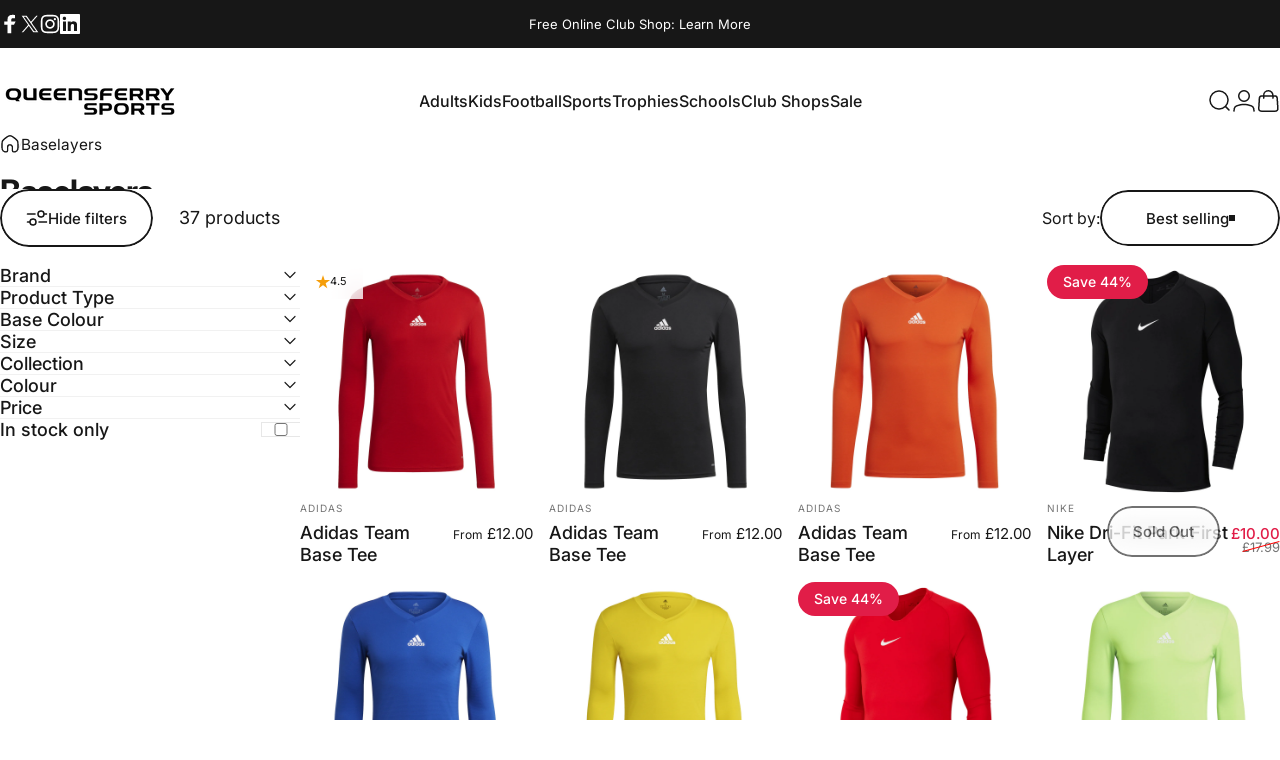

--- FILE ---
content_type: text/html; charset=utf-8
request_url: https://queensferrysports.com/?section_id=sections--27283984482687__header
body_size: 8559
content:
<div id="shopify-section-sections--27283984482687__header" class="shopify-section shopify-section-group-header-group header-section"><style>
  #shopify-section-sections--27283984482687__header {
    --section-padding-top: 32px;
    --section-padding-bottom: 12px;
    --color-background: 255 255 255;
    --color-foreground: 23 23 23;
    --color-transparent: 255 255 255;
    --color-localization: ;
  }
</style><menu-drawer id="MenuDrawer" class="menu-drawer drawer drawer--start z-30 fixed bottom-0 left-0 h-full w-full pointer-events-none"
  data-section-id="sections--27283984482687__header"
  hidden
>
  <overlay-element class="overlay fixed-modal invisible opacity-0 fixed bottom-0 left-0 w-full h-screen pointer-events-none" aria-controls="MenuDrawer" aria-expanded="false"></overlay-element>
  <div class="drawer__inner z-10 absolute top-0 flex flex-col w-full h-full overflow-hidden">
    <gesture-element class="drawer__header flex justify-between opacity-0 invisible relative" tabindex="0">
      <span class="drawer__title heading lg:text-3xl text-2xl leading-none tracking-tight"></span>
      <button class="button button--secondary button--close drawer__close hidden sm:flex items-center justify-center" type="button" is="hover-button" aria-controls="MenuDrawer" aria-expanded="false" aria-label="Close">
        <span class="btn-fill" data-fill></span>
        <span class="btn-text"><svg class="icon icon-close icon-sm" viewBox="0 0 20 20" stroke="currentColor" fill="none" xmlns="http://www.w3.org/2000/svg">
      <path stroke-linecap="round" stroke-linejoin="round" d="M5 15L15 5M5 5L15 15"></path>
    </svg></span>
      </button>
    </gesture-element>
    <div class="drawer__content opacity-0 invisible flex flex-col h-full grow shrink">
      <nav class="relative grow overflow-hidden" role="navigation">
        <ul class="drawer__scrollable drawer__menu relative w-full h-full" role="list" data-parent><li class="drawer__menu-group"><details is="accordion-details">
  <summary class="drawer__menu-item block cursor-pointer relative" aria-expanded="false">
    <span class="heading text-2xl leading-none tracking-tight">Adults</span><svg class="icon icon-chevron-down icon-lg" viewBox="0 0 24 24" stroke="currentColor" fill="none" xmlns="http://www.w3.org/2000/svg">
      <path stroke-linecap="round" stroke-linejoin="round" d="M6 9L12 15L18 9"></path>
    </svg></summary>
  <div class="drawer__submenu flex flex-col w-full h-full" data-parent><ul id="DrawerSubMenu-sections--27283984482687__header-1" class="drawer__scrollable flex flex-col h-full"><li class="drawer__menu-group"><details is="accordion-details">
                  <summary class="drawer__menu-item block heading text-2xl leading-none tracking-tight cursor-pointer relative" aria-expanded="false">Clothing<svg class="icon icon-chevron-down icon-lg" viewBox="0 0 24 24" stroke="currentColor" fill="none" xmlns="http://www.w3.org/2000/svg">
      <path stroke-linecap="round" stroke-linejoin="round" d="M6 9L12 15L18 9"></path>
    </svg></summary>
                  <div class="drawer__submenu flex flex-col w-full h-full"><ul class="drawer__scrollable flex flex-col h-full"><li class="drawer__menu-group">
                          <a class="drawer__menu-item block heading text-2xl leading-none tracking-tight" href="/collections/coats-jackets">Coats &amp; Jackets</a>
                        </li><li class="drawer__menu-group">
                          <a class="drawer__menu-item block heading text-2xl leading-none tracking-tight" href="/collections/hoodies">Hoodies</a>
                        </li><li class="drawer__menu-group">
                          <a class="drawer__menu-item block heading text-2xl leading-none tracking-tight" href="/collections/baselayers2">Baselayers</a>
                        </li><li class="drawer__menu-group">
                          <a class="drawer__menu-item block heading text-2xl leading-none tracking-tight" href="/collections/adidas-zip-tops">Zip Tops</a>
                        </li><li class="drawer__menu-group">
                          <a class="drawer__menu-item block heading text-2xl leading-none tracking-tight" href="/collections/t-shirts">T-Shirts</a>
                        </li><li class="drawer__menu-group">
                          <a class="drawer__menu-item block heading text-2xl leading-none tracking-tight" href="/collections/shorts">Shorts</a>
                        </li><li class="drawer__menu-group">
                          <a class="drawer__menu-item block heading text-2xl leading-none tracking-tight" href="/collections/polos-t-shirts">Polos</a>
                        </li><li class="drawer__menu-group">
                          <a class="drawer__menu-item block heading text-2xl leading-none tracking-tight" href="/collections/sweatshirts">Sweatshirts</a>
                        </li><li class="drawer__menu-group">
                          <a class="drawer__menu-item block heading text-2xl leading-none tracking-tight" href="/collections/track-pants">Trackpants</a>
                        </li><li class="drawer__menu-group">
                          <a class="drawer__menu-item block heading text-2xl leading-none tracking-tight" href="/collections/workwear">Workwear</a>
                        </li></ul>
                  </div>
                </details></li><li class="drawer__menu-group"><details is="accordion-details">
                  <summary class="drawer__menu-item block heading text-2xl leading-none tracking-tight cursor-pointer relative" aria-expanded="false">Footwear<svg class="icon icon-chevron-down icon-lg" viewBox="0 0 24 24" stroke="currentColor" fill="none" xmlns="http://www.w3.org/2000/svg">
      <path stroke-linecap="round" stroke-linejoin="round" d="M6 9L12 15L18 9"></path>
    </svg></summary>
                  <div class="drawer__submenu flex flex-col w-full h-full"><ul class="drawer__scrollable flex flex-col h-full"><li class="drawer__menu-group">
                          <a class="drawer__menu-item block heading text-2xl leading-none tracking-tight" href="/collections/adult-football-boots">Football Boots</a>
                        </li><li class="drawer__menu-group">
                          <a class="drawer__menu-item block heading text-2xl leading-none tracking-tight" href="/collections/trainers">Trainers</a>
                        </li><li class="drawer__menu-group">
                          <a class="drawer__menu-item block heading text-2xl leading-none tracking-tight" href="/collections/cricket-shoes">Cricket Shoes</a>
                        </li><li class="drawer__menu-group">
                          <a class="drawer__menu-item block heading text-2xl leading-none tracking-tight" href="/collections/skechers">Skechers</a>
                        </li><li class="drawer__menu-group">
                          <a class="drawer__menu-item block heading text-2xl leading-none tracking-tight" href="/collections/walking-boots-shoes">Walking Boots &amp; Shoes</a>
                        </li><li class="drawer__menu-group">
                          <a class="drawer__menu-item block heading text-2xl leading-none tracking-tight" href="/collections/sliders-flip-flops">Sliders &amp; Flip Flops</a>
                        </li></ul>
                  </div>
                </details></li><li class="drawer__menu-group"><details is="accordion-details">
                  <summary class="drawer__menu-item block heading text-2xl leading-none tracking-tight cursor-pointer relative" aria-expanded="false">Accessories<svg class="icon icon-chevron-down icon-lg" viewBox="0 0 24 24" stroke="currentColor" fill="none" xmlns="http://www.w3.org/2000/svg">
      <path stroke-linecap="round" stroke-linejoin="round" d="M6 9L12 15L18 9"></path>
    </svg></summary>
                  <div class="drawer__submenu flex flex-col w-full h-full"><ul class="drawer__scrollable flex flex-col h-full"><li class="drawer__menu-group">
                          <a class="drawer__menu-item block heading text-2xl leading-none tracking-tight" href="/collections/winter-essentials">Winter Essentials</a>
                        </li><li class="drawer__menu-group">
                          <a class="drawer__menu-item block heading text-2xl leading-none tracking-tight" href="/collections/bags">Bags</a>
                        </li><li class="drawer__menu-group">
                          <a class="drawer__menu-item block heading text-2xl leading-none tracking-tight" href="/collections/socks">Socks</a>
                        </li><li class="drawer__menu-group">
                          <a class="drawer__menu-item block heading text-2xl leading-none tracking-tight" href="/collections/water-bottles">Water Bottles</a>
                        </li></ul>
                  </div>
                </details></li></ul></div>
</details>
</li><li class="drawer__menu-group"><details is="accordion-details">
  <summary class="drawer__menu-item block cursor-pointer relative" aria-expanded="false">
    <span class="heading text-2xl leading-none tracking-tight">Kids</span><svg class="icon icon-chevron-down icon-lg" viewBox="0 0 24 24" stroke="currentColor" fill="none" xmlns="http://www.w3.org/2000/svg">
      <path stroke-linecap="round" stroke-linejoin="round" d="M6 9L12 15L18 9"></path>
    </svg></summary>
  <div class="drawer__submenu flex flex-col w-full h-full" data-parent><ul id="DrawerSubMenu-sections--27283984482687__header-2" class="drawer__scrollable flex flex-col h-full"><li class="drawer__menu-group"><details is="accordion-details">
                  <summary class="drawer__menu-item block heading text-2xl leading-none tracking-tight cursor-pointer relative" aria-expanded="false">Clothing<svg class="icon icon-chevron-down icon-lg" viewBox="0 0 24 24" stroke="currentColor" fill="none" xmlns="http://www.w3.org/2000/svg">
      <path stroke-linecap="round" stroke-linejoin="round" d="M6 9L12 15L18 9"></path>
    </svg></summary>
                  <div class="drawer__submenu flex flex-col w-full h-full"><ul class="drawer__scrollable flex flex-col h-full"><li class="drawer__menu-group">
                          <a class="drawer__menu-item block heading text-2xl leading-none tracking-tight" href="/collections/kids-coats-and-jackets">Coats &amp; Jackets</a>
                        </li><li class="drawer__menu-group">
                          <a class="drawer__menu-item block heading text-2xl leading-none tracking-tight" href="/collections/kids-hoodies">Hoodies</a>
                        </li><li class="drawer__menu-group">
                          <a class="drawer__menu-item block heading text-2xl leading-none tracking-tight" href="/collections/kids-sweatshirts">Sweatshirts</a>
                        </li><li class="drawer__menu-group">
                          <a class="drawer__menu-item block heading text-2xl leading-none tracking-tight" href="/collections/kids-baselayers">Baselayers</a>
                        </li><li class="drawer__menu-group">
                          <a class="drawer__menu-item block heading text-2xl leading-none tracking-tight" href="/collections/kids-t-shirts">T-Shirts</a>
                        </li><li class="drawer__menu-group">
                          <a class="drawer__menu-item block heading text-2xl leading-none tracking-tight" href="/collections/kids-polo">Polos</a>
                        </li><li class="drawer__menu-group">
                          <a class="drawer__menu-item block heading text-2xl leading-none tracking-tight" href="/collections/kids-shorts">Shorts</a>
                        </li><li class="drawer__menu-group">
                          <a class="drawer__menu-item block heading text-2xl leading-none tracking-tight" href="/collections/kids-track-pants">Trackpants</a>
                        </li></ul>
                  </div>
                </details></li><li class="drawer__menu-group"><details is="accordion-details">
                  <summary class="drawer__menu-item block heading text-2xl leading-none tracking-tight cursor-pointer relative" aria-expanded="false">Footwear<svg class="icon icon-chevron-down icon-lg" viewBox="0 0 24 24" stroke="currentColor" fill="none" xmlns="http://www.w3.org/2000/svg">
      <path stroke-linecap="round" stroke-linejoin="round" d="M6 9L12 15L18 9"></path>
    </svg></summary>
                  <div class="drawer__submenu flex flex-col w-full h-full"><ul class="drawer__scrollable flex flex-col h-full"><li class="drawer__menu-group">
                          <a class="drawer__menu-item block heading text-2xl leading-none tracking-tight" href="/collections/kids-football-boots">Football Boots</a>
                        </li><li class="drawer__menu-group">
                          <a class="drawer__menu-item block heading text-2xl leading-none tracking-tight" href="/collections/kids-trainers">Trainers</a>
                        </li><li class="drawer__menu-group">
                          <a class="drawer__menu-item block heading text-2xl leading-none tracking-tight" href="/collections/cricket-shoes">Cricket Shoes</a>
                        </li><li class="drawer__menu-group">
                          <a class="drawer__menu-item block heading text-2xl leading-none tracking-tight" href="/collections/sliders-flip-flops">Sliders &amp; Flip Flops</a>
                        </li></ul>
                  </div>
                </details></li><li class="drawer__menu-group"><details is="accordion-details">
                  <summary class="drawer__menu-item block heading text-2xl leading-none tracking-tight cursor-pointer relative" aria-expanded="false">Accessories<svg class="icon icon-chevron-down icon-lg" viewBox="0 0 24 24" stroke="currentColor" fill="none" xmlns="http://www.w3.org/2000/svg">
      <path stroke-linecap="round" stroke-linejoin="round" d="M6 9L12 15L18 9"></path>
    </svg></summary>
                  <div class="drawer__submenu flex flex-col w-full h-full"><ul class="drawer__scrollable flex flex-col h-full"><li class="drawer__menu-group">
                          <a class="drawer__menu-item block heading text-2xl leading-none tracking-tight" href="/collections/winter-essentials">Winter Essentials</a>
                        </li><li class="drawer__menu-group">
                          <a class="drawer__menu-item block heading text-2xl leading-none tracking-tight" href="/collections/bags">Bags</a>
                        </li><li class="drawer__menu-group">
                          <a class="drawer__menu-item block heading text-2xl leading-none tracking-tight" href="/collections/socks">Socks</a>
                        </li></ul>
                  </div>
                </details></li></ul></div>
</details>
</li><li class="drawer__menu-group"><details is="accordion-details">
  <summary class="drawer__menu-item block cursor-pointer relative" aria-expanded="false">
    <span class="heading text-2xl leading-none tracking-tight">Football</span><svg class="icon icon-chevron-down icon-lg" viewBox="0 0 24 24" stroke="currentColor" fill="none" xmlns="http://www.w3.org/2000/svg">
      <path stroke-linecap="round" stroke-linejoin="round" d="M6 9L12 15L18 9"></path>
    </svg></summary>
  <div class="drawer__submenu flex flex-col w-full h-full" data-parent><ul id="DrawerSubMenu-sections--27283984482687__header-3" class="drawer__scrollable flex flex-col h-full"><li class="drawer__menu-group"><details is="accordion-details">
                  <summary class="drawer__menu-item block heading text-2xl leading-none tracking-tight cursor-pointer relative" aria-expanded="false">Football Team Kits<svg class="icon icon-chevron-down icon-lg" viewBox="0 0 24 24" stroke="currentColor" fill="none" xmlns="http://www.w3.org/2000/svg">
      <path stroke-linecap="round" stroke-linejoin="round" d="M6 9L12 15L18 9"></path>
    </svg></summary>
                  <div class="drawer__submenu flex flex-col w-full h-full"><ul class="drawer__scrollable flex flex-col h-full"><li class="drawer__menu-group">
                          <a class="drawer__menu-item block heading text-2xl leading-none tracking-tight" href="/collections/adidas-teamwear">Adidas Team Kits</a>
                        </li><li class="drawer__menu-group">
                          <a class="drawer__menu-item block heading text-2xl leading-none tracking-tight" href="/collections/puma-teamwear">Puma Team Kits</a>
                        </li><li class="drawer__menu-group">
                          <a class="drawer__menu-item block heading text-2xl leading-none tracking-tight" href="/collections/joma-teamwear">Joma Team Kits</a>
                        </li><li class="drawer__menu-group">
                          <a class="drawer__menu-item block heading text-2xl leading-none tracking-tight" href="/collections/nike">Nike Team Kits</a>
                        </li><li class="drawer__menu-group">
                          <a class="drawer__menu-item block heading text-2xl leading-none tracking-tight" href="/collections/umbro-teamwear-1">Umbro Team Kits</a>
                        </li><li class="drawer__menu-group">
                          <a class="drawer__menu-item block heading text-2xl leading-none tracking-tight" href="/collections/stanno-teamwear">Stanno Team Kits</a>
                        </li></ul>
                  </div>
                </details></li><li class="drawer__menu-group"><details is="accordion-details">
                  <summary class="drawer__menu-item block heading text-2xl leading-none tracking-tight cursor-pointer relative" aria-expanded="false">Football Boots<svg class="icon icon-chevron-down icon-lg" viewBox="0 0 24 24" stroke="currentColor" fill="none" xmlns="http://www.w3.org/2000/svg">
      <path stroke-linecap="round" stroke-linejoin="round" d="M6 9L12 15L18 9"></path>
    </svg></summary>
                  <div class="drawer__submenu flex flex-col w-full h-full"><ul class="drawer__scrollable flex flex-col h-full"><li class="drawer__menu-group">
                          <a class="drawer__menu-item block heading text-2xl leading-none tracking-tight" href="/collections/adult-football-boots">Adult Boots</a>
                        </li><li class="drawer__menu-group">
                          <a class="drawer__menu-item block heading text-2xl leading-none tracking-tight" href="/collections/kids-football-boots">Kids Boots</a>
                        </li><li class="drawer__menu-group">
                          <a class="drawer__menu-item block heading text-2xl leading-none tracking-tight" href="/collections/adult-turf-trainers">Adult Turf Trainers</a>
                        </li><li class="drawer__menu-group">
                          <a class="drawer__menu-item block heading text-2xl leading-none tracking-tight" href="/collections/kids-turf-trainers">Kids Turf Trainers</a>
                        </li></ul>
                  </div>
                </details></li><li class="drawer__menu-group"><details is="accordion-details">
                  <summary class="drawer__menu-item block heading text-2xl leading-none tracking-tight cursor-pointer relative" aria-expanded="false">Goalkeepers<svg class="icon icon-chevron-down icon-lg" viewBox="0 0 24 24" stroke="currentColor" fill="none" xmlns="http://www.w3.org/2000/svg">
      <path stroke-linecap="round" stroke-linejoin="round" d="M6 9L12 15L18 9"></path>
    </svg></summary>
                  <div class="drawer__submenu flex flex-col w-full h-full"><ul class="drawer__scrollable flex flex-col h-full"><li class="drawer__menu-group">
                          <a class="drawer__menu-item block heading text-2xl leading-none tracking-tight" href="/collections/goalkeeper-gloves">Goalkeeper Gloves</a>
                        </li><li class="drawer__menu-group">
                          <a class="drawer__menu-item block heading text-2xl leading-none tracking-tight" href="/collections/goalkeeper-kits">Goalkeeper Kits</a>
                        </li></ul>
                  </div>
                </details></li><li class="drawer__menu-group"><details is="accordion-details">
                  <summary class="drawer__menu-item block heading text-2xl leading-none tracking-tight cursor-pointer relative" aria-expanded="false">Referee<svg class="icon icon-chevron-down icon-lg" viewBox="0 0 24 24" stroke="currentColor" fill="none" xmlns="http://www.w3.org/2000/svg">
      <path stroke-linecap="round" stroke-linejoin="round" d="M6 9L12 15L18 9"></path>
    </svg></summary>
                  <div class="drawer__submenu flex flex-col w-full h-full"><ul class="drawer__scrollable flex flex-col h-full"><li class="drawer__menu-group">
                          <a class="drawer__menu-item block heading text-2xl leading-none tracking-tight" href="/collections/referee">Match Kits</a>
                        </li><li class="drawer__menu-group">
                          <a class="drawer__menu-item block heading text-2xl leading-none tracking-tight" href="/collections/referee-training-kit">Training Kit</a>
                        </li><li class="drawer__menu-group">
                          <a class="drawer__menu-item block heading text-2xl leading-none tracking-tight" href="/collections/adult-football-boots">Football Boots</a>
                        </li><li class="drawer__menu-group">
                          <a class="drawer__menu-item block heading text-2xl leading-none tracking-tight" href="/collections/referee-accessories">Accessories</a>
                        </li><li class="drawer__menu-group">
                          <a class="drawer__menu-item block heading text-2xl leading-none tracking-tight" href="/collections/faw-referees">FAW Referees</a>
                        </li></ul>
                  </div>
                </details></li><li class="drawer__menu-group"><details is="accordion-details">
                  <summary class="drawer__menu-item block heading text-2xl leading-none tracking-tight cursor-pointer relative" aria-expanded="false">Equipment<svg class="icon icon-chevron-down icon-lg" viewBox="0 0 24 24" stroke="currentColor" fill="none" xmlns="http://www.w3.org/2000/svg">
      <path stroke-linecap="round" stroke-linejoin="round" d="M6 9L12 15L18 9"></path>
    </svg></summary>
                  <div class="drawer__submenu flex flex-col w-full h-full"><ul class="drawer__scrollable flex flex-col h-full"><li class="drawer__menu-group">
                          <a class="drawer__menu-item block heading text-2xl leading-none tracking-tight" href="/collections/shin-pads">Shin Pads</a>
                        </li><li class="drawer__menu-group">
                          <a class="drawer__menu-item block heading text-2xl leading-none tracking-tight" href="/collections/bibs">Bibs</a>
                        </li><li class="drawer__menu-group">
                          <a class="drawer__menu-item block heading text-2xl leading-none tracking-tight" href="/collections/cones">Cones</a>
                        </li><li class="drawer__menu-group">
                          <a class="drawer__menu-item block heading text-2xl leading-none tracking-tight" href="/collections/goals">Pop-Up Goals</a>
                        </li><li class="drawer__menu-group">
                          <a class="drawer__menu-item block heading text-2xl leading-none tracking-tight" href="/collections/water-bottles">Water Bottles</a>
                        </li><li class="drawer__menu-group">
                          <a class="drawer__menu-item block heading text-2xl leading-none tracking-tight" href="/collections/ball-carriers">Ball Carriers</a>
                        </li><li class="drawer__menu-group">
                          <a class="drawer__menu-item block heading text-2xl leading-none tracking-tight" href="/collections/goal-accessories-1">Goal Accessories</a>
                        </li><li class="drawer__menu-group">
                          <a class="drawer__menu-item block heading text-2xl leading-none tracking-tight" href="/collections/pitch-marking">Pitch Marking</a>
                        </li><li class="drawer__menu-group">
                          <a class="drawer__menu-item block heading text-2xl leading-none tracking-tight" href="/collections/corner-flags-and-poles">Corner Flags and Poles</a>
                        </li><li class="drawer__menu-group">
                          <a class="drawer__menu-item block heading text-2xl leading-none tracking-tight" href="/collections/medical-equipmant">Medical Equipment</a>
                        </li><li class="drawer__menu-group">
                          <a class="drawer__menu-item block heading text-2xl leading-none tracking-tight" href="/collections/captains-armbands">Captain&#39;s Armbands</a>
                        </li><li class="drawer__menu-group">
                          <a class="drawer__menu-item block heading text-2xl leading-none tracking-tight" href="/collections/ball-pumps">Ball Pumps</a>
                        </li><li class="drawer__menu-group">
                          <a class="drawer__menu-item block heading text-2xl leading-none tracking-tight" href="/collections/tactic-boards">Tactic Boards</a>
                        </li><li class="drawer__menu-group">
                          <a class="drawer__menu-item block heading text-2xl leading-none tracking-tight" href="/collections/mannequins">Mannequins</a>
                        </li></ul>
                  </div>
                </details></li><li class="drawer__menu-group drawer__promotions">
            <ul class="mega-menu__list grid grid-cols-2 w-full h-full" role="list" tabindex="-1"><li class="drawer__menu-group mega-menu__item flex opacity-0 w-full">
                    <div class="media-card media-card--standard media-card--overlap">
                      <a class="media-card__link flex flex-col w-full h-full relative" href="/collections/teamwear"
                        aria-label="Teamwear"
                        style="--color-foreground: 255 255 255;--color-overlay: 0 0 0;--overlay-opacity: 0.15;"
                      ><div class="badges z-2 absolute grid gap-3 pointer-events-none">
                            <span class="badge badge--onsale flex items-center gap-1d5 font-medium leading-none">New</span>
                          </div><div class="media media--square relative overflow-hidden"><img src="//queensferrysports.com/cdn/shop/files/adidas_pic.png?v=1734813938&amp;width=2000" alt="" srcset="//queensferrysports.com/cdn/shop/files/adidas_pic.png?v=1734813938&amp;width=180 180w, //queensferrysports.com/cdn/shop/files/adidas_pic.png?v=1734813938&amp;width=360 360w, //queensferrysports.com/cdn/shop/files/adidas_pic.png?v=1734813938&amp;width=540 540w, //queensferrysports.com/cdn/shop/files/adidas_pic.png?v=1734813938&amp;width=720 720w, //queensferrysports.com/cdn/shop/files/adidas_pic.png?v=1734813938&amp;width=900 900w, //queensferrysports.com/cdn/shop/files/adidas_pic.png?v=1734813938&amp;width=1080 1080w" width="2000" height="2000" loading="lazy" is="lazy-image"></div><div class="media-card__content flex justify-between items-center gap-4 w-full">
                            <div class="media-card__text opacity-0 shrink-1 grid gap-0d5"><p>
                                  <span class="heading reversed-link text-lg tracking-tighter leading-tight">Teamwear</span>
                                </p></div><svg class="icon icon-arrow-right icon-xs transform shrink-0 hidden md:block" viewBox="0 0 21 20" stroke="currentColor" fill="none" xmlns="http://www.w3.org/2000/svg">
      <path stroke-linecap="round" stroke-linejoin="round" d="M3 10H18M18 10L12.1667 4.16675M18 10L12.1667 15.8334"></path>
    </svg></div></a>
                    </div>
                  </li><li class="drawer__menu-group mega-menu__item flex opacity-0 w-full">
                    <div class="media-card media-card--standard media-card--overlap">
                      <a class="media-card__link flex flex-col w-full h-full relative" href="/collections/football-boots"
                        aria-label="Football Boots"
                        style="--color-foreground: 255 255 255;--color-overlay: 0 0 0;--overlay-opacity: 0.15;"
                      ><div class="media media--square relative overflow-hidden"><img src="//queensferrysports.com/cdn/shop/files/boots_c4ec5f93-03de-493a-803f-419c4cecafb9.png?v=1732116187&amp;width=1080" alt="" srcset="//queensferrysports.com/cdn/shop/files/boots_c4ec5f93-03de-493a-803f-419c4cecafb9.png?v=1732116187&amp;width=180 180w, //queensferrysports.com/cdn/shop/files/boots_c4ec5f93-03de-493a-803f-419c4cecafb9.png?v=1732116187&amp;width=360 360w, //queensferrysports.com/cdn/shop/files/boots_c4ec5f93-03de-493a-803f-419c4cecafb9.png?v=1732116187&amp;width=540 540w, //queensferrysports.com/cdn/shop/files/boots_c4ec5f93-03de-493a-803f-419c4cecafb9.png?v=1732116187&amp;width=720 720w, //queensferrysports.com/cdn/shop/files/boots_c4ec5f93-03de-493a-803f-419c4cecafb9.png?v=1732116187&amp;width=900 900w, //queensferrysports.com/cdn/shop/files/boots_c4ec5f93-03de-493a-803f-419c4cecafb9.png?v=1732116187&amp;width=1080 1080w" width="1080" height="1080" loading="lazy" is="lazy-image"></div><div class="media-card__content flex justify-between items-center gap-4 w-full">
                            <div class="media-card__text opacity-0 shrink-1 grid gap-0d5"><p>
                                  <span class="heading reversed-link text-lg tracking-tighter leading-tight">Football Boots</span>
                                </p></div><svg class="icon icon-arrow-right icon-xs transform shrink-0 hidden md:block" viewBox="0 0 21 20" stroke="currentColor" fill="none" xmlns="http://www.w3.org/2000/svg">
      <path stroke-linecap="round" stroke-linejoin="round" d="M3 10H18M18 10L12.1667 4.16675M18 10L12.1667 15.8334"></path>
    </svg></div></a>
                    </div>
                  </li></ul>
          </li></ul></div>
</details>
</li><li class="drawer__menu-group"><details is="accordion-details">
  <summary class="drawer__menu-item block cursor-pointer relative" aria-expanded="false">
    <span class="heading text-2xl leading-none tracking-tight">Sports</span><svg class="icon icon-chevron-down icon-lg" viewBox="0 0 24 24" stroke="currentColor" fill="none" xmlns="http://www.w3.org/2000/svg">
      <path stroke-linecap="round" stroke-linejoin="round" d="M6 9L12 15L18 9"></path>
    </svg></summary>
  <div class="drawer__submenu flex flex-col w-full h-full" data-parent><ul id="DrawerSubMenu-sections--27283984482687__header-4" class="drawer__scrollable flex flex-col h-full"><li class="drawer__menu-group"><details is="accordion-details">
                  <summary class="drawer__menu-item block heading text-2xl leading-none tracking-tight cursor-pointer relative" aria-expanded="false">All Sports<svg class="icon icon-chevron-down icon-lg" viewBox="0 0 24 24" stroke="currentColor" fill="none" xmlns="http://www.w3.org/2000/svg">
      <path stroke-linecap="round" stroke-linejoin="round" d="M6 9L12 15L18 9"></path>
    </svg></summary>
                  <div class="drawer__submenu flex flex-col w-full h-full"><ul class="drawer__scrollable flex flex-col h-full"><li class="drawer__menu-group">
                          <a class="drawer__menu-item block heading text-2xl leading-none tracking-tight" href="/collections/athletics">Athletics</a>
                        </li><li class="drawer__menu-group">
                          <a class="drawer__menu-item block heading text-2xl leading-none tracking-tight" href="/collections/badminton">Badminton</a>
                        </li><li class="drawer__menu-group">
                          <a class="drawer__menu-item block heading text-2xl leading-none tracking-tight" href="/collections/basketball">Basketball</a>
                        </li><li class="drawer__menu-group">
                          <a class="drawer__menu-item block heading text-2xl leading-none tracking-tight" href="/collections/hockey">Hockey</a>
                        </li><li class="drawer__menu-group">
                          <a class="drawer__menu-item block heading text-2xl leading-none tracking-tight" href="/collections/netball">Netball</a>
                        </li><li class="drawer__menu-group">
                          <a class="drawer__menu-item block heading text-2xl leading-none tracking-tight" href="/collections/rugby-1">Rugby</a>
                        </li><li class="drawer__menu-group">
                          <a class="drawer__menu-item block heading text-2xl leading-none tracking-tight" href="/collections/snooker-pool">Snooker &amp; Pool</a>
                        </li></ul>
                  </div>
                </details></li><li class="drawer__menu-group drawer__promotions">
            <ul class="mega-menu__list grid grid-cols-2 w-full h-full" role="list" tabindex="-1"><li class="drawer__menu-group mega-menu__item flex opacity-0 w-full">
                    <div class="media-card media-card--standard media-card--overlap">
                      <a class="media-card__link flex flex-col w-full h-full relative" href="/collections/cricket"
                        aria-label="Cricket"
                        style="--color-foreground: 255 255 255;--color-overlay: 0 0 0;--overlay-opacity: 0.25;"
                      ><div class="media media--square relative overflow-hidden"><img src="//queensferrysports.com/cdn/shop/files/cricket.jpg?v=1730851242&amp;width=1920" alt="" srcset="//queensferrysports.com/cdn/shop/files/cricket.jpg?v=1730851242&amp;width=180 180w, //queensferrysports.com/cdn/shop/files/cricket.jpg?v=1730851242&amp;width=360 360w, //queensferrysports.com/cdn/shop/files/cricket.jpg?v=1730851242&amp;width=540 540w, //queensferrysports.com/cdn/shop/files/cricket.jpg?v=1730851242&amp;width=720 720w, //queensferrysports.com/cdn/shop/files/cricket.jpg?v=1730851242&amp;width=900 900w, //queensferrysports.com/cdn/shop/files/cricket.jpg?v=1730851242&amp;width=1080 1080w" width="1920" height="1635" loading="lazy" is="lazy-image"></div><div class="media-card__content flex justify-between items-center gap-4 w-full">
                            <div class="media-card__text opacity-0 shrink-1 grid gap-0d5"><p>
                                  <span class="heading reversed-link text-lg tracking-tighter leading-tight">Cricket</span>
                                </p></div><svg class="icon icon-arrow-right icon-xs transform shrink-0 hidden md:block" viewBox="0 0 21 20" stroke="currentColor" fill="none" xmlns="http://www.w3.org/2000/svg">
      <path stroke-linecap="round" stroke-linejoin="round" d="M3 10H18M18 10L12.1667 4.16675M18 10L12.1667 15.8334"></path>
    </svg></div></a>
                    </div>
                  </li><li class="drawer__menu-group mega-menu__item flex opacity-0 w-full">
                    <div class="media-card media-card--standard media-card--overlap">
                      <a class="media-card__link flex flex-col w-full h-full relative" href="/collections/darts"
                        aria-label="Darts"
                        style="--color-foreground: 255 255 255;--color-overlay: 0 0 0;--overlay-opacity: 0.25;"
                      ><div class="media media--square relative overflow-hidden"><img src="//queensferrysports.com/cdn/shop/files/GettyImages-1322875360.jpg?v=1730851292&amp;width=4768" alt="" srcset="//queensferrysports.com/cdn/shop/files/GettyImages-1322875360.jpg?v=1730851292&amp;width=180 180w, //queensferrysports.com/cdn/shop/files/GettyImages-1322875360.jpg?v=1730851292&amp;width=360 360w, //queensferrysports.com/cdn/shop/files/GettyImages-1322875360.jpg?v=1730851292&amp;width=540 540w, //queensferrysports.com/cdn/shop/files/GettyImages-1322875360.jpg?v=1730851292&amp;width=720 720w, //queensferrysports.com/cdn/shop/files/GettyImages-1322875360.jpg?v=1730851292&amp;width=900 900w, //queensferrysports.com/cdn/shop/files/GettyImages-1322875360.jpg?v=1730851292&amp;width=1080 1080w" width="4768" height="3385" loading="lazy" is="lazy-image"></div><div class="media-card__content flex justify-between items-center gap-4 w-full">
                            <div class="media-card__text opacity-0 shrink-1 grid gap-0d5"><p>
                                  <span class="heading reversed-link text-lg tracking-tighter leading-tight">Darts</span>
                                </p></div><svg class="icon icon-arrow-right icon-xs transform shrink-0 hidden md:block" viewBox="0 0 21 20" stroke="currentColor" fill="none" xmlns="http://www.w3.org/2000/svg">
      <path stroke-linecap="round" stroke-linejoin="round" d="M3 10H18M18 10L12.1667 4.16675M18 10L12.1667 15.8334"></path>
    </svg></div></a>
                    </div>
                  </li><li class="drawer__menu-group mega-menu__item flex opacity-0 w-full">
                    <div class="media-card media-card--standard media-card--overlap">
                      <a class="media-card__link flex flex-col w-full h-full relative" href="/collections/running-1"
                        aria-label="Running"
                        style="--color-foreground: 255 255 255;--color-overlay: 0 0 0;--overlay-opacity: 0.25;"
                      ><div class="media media--square relative overflow-hidden"><img src="//queensferrysports.com/cdn/shop/files/H23681_10145_H23681_Adidas_ENERGY_SOLARCONTROL_PR_Combined_Athlete_Action_1042378_5692x7115_93826cfe2a.jpg?v=1730851579&amp;width=1080" alt="" srcset="//queensferrysports.com/cdn/shop/files/H23681_10145_H23681_Adidas_ENERGY_SOLARCONTROL_PR_Combined_Athlete_Action_1042378_5692x7115_93826cfe2a.jpg?v=1730851579&amp;width=180 180w, //queensferrysports.com/cdn/shop/files/H23681_10145_H23681_Adidas_ENERGY_SOLARCONTROL_PR_Combined_Athlete_Action_1042378_5692x7115_93826cfe2a.jpg?v=1730851579&amp;width=360 360w, //queensferrysports.com/cdn/shop/files/H23681_10145_H23681_Adidas_ENERGY_SOLARCONTROL_PR_Combined_Athlete_Action_1042378_5692x7115_93826cfe2a.jpg?v=1730851579&amp;width=540 540w, //queensferrysports.com/cdn/shop/files/H23681_10145_H23681_Adidas_ENERGY_SOLARCONTROL_PR_Combined_Athlete_Action_1042378_5692x7115_93826cfe2a.jpg?v=1730851579&amp;width=720 720w, //queensferrysports.com/cdn/shop/files/H23681_10145_H23681_Adidas_ENERGY_SOLARCONTROL_PR_Combined_Athlete_Action_1042378_5692x7115_93826cfe2a.jpg?v=1730851579&amp;width=900 900w, //queensferrysports.com/cdn/shop/files/H23681_10145_H23681_Adidas_ENERGY_SOLARCONTROL_PR_Combined_Athlete_Action_1042378_5692x7115_93826cfe2a.jpg?v=1730851579&amp;width=1080 1080w" width="1080" height="1080" loading="lazy" is="lazy-image"></div><div class="media-card__content flex justify-between items-center gap-4 w-full">
                            <div class="media-card__text opacity-0 shrink-1 grid gap-0d5"><p>
                                  <span class="heading reversed-link text-lg tracking-tighter leading-tight">Running</span>
                                </p></div><svg class="icon icon-arrow-right icon-xs transform shrink-0 hidden md:block" viewBox="0 0 21 20" stroke="currentColor" fill="none" xmlns="http://www.w3.org/2000/svg">
      <path stroke-linecap="round" stroke-linejoin="round" d="M3 10H18M18 10L12.1667 4.16675M18 10L12.1667 15.8334"></path>
    </svg></div></a>
                    </div>
                  </li></ul>
          </li></ul></div>
</details>
</li><li class="drawer__menu-group"><a class="drawer__menu-item block heading text-2xl leading-none tracking-tight" href="/pages/trophies">Trophies</a></li><li class="drawer__menu-group"><details is="accordion-details">
  <summary class="drawer__menu-item block cursor-pointer relative" aria-expanded="false">
    <span class="heading text-2xl leading-none tracking-tight">Schools</span><svg class="icon icon-chevron-down icon-lg" viewBox="0 0 24 24" stroke="currentColor" fill="none" xmlns="http://www.w3.org/2000/svg">
      <path stroke-linecap="round" stroke-linejoin="round" d="M6 9L12 15L18 9"></path>
    </svg></summary>
  <div class="drawer__submenu flex flex-col w-full h-full" data-parent><ul id="DrawerSubMenu-sections--27283984482687__header-6" class="drawer__scrollable flex flex-col h-full"><li class="drawer__menu-group"><details is="accordion-details">
                  <summary class="drawer__menu-item block heading text-2xl leading-none tracking-tight cursor-pointer relative" aria-expanded="false">Primary<svg class="icon icon-chevron-down icon-lg" viewBox="0 0 24 24" stroke="currentColor" fill="none" xmlns="http://www.w3.org/2000/svg">
      <path stroke-linecap="round" stroke-linejoin="round" d="M6 9L12 15L18 9"></path>
    </svg></summary>
                  <div class="drawer__submenu flex flex-col w-full h-full"><ul class="drawer__scrollable flex flex-col h-full"><li class="drawer__menu-group">
                          <a class="drawer__menu-item block heading text-2xl leading-none tracking-tight" href="/collections/ewloe-green-school">Ewloe Green School</a>
                        </li><li class="drawer__menu-group">
                          <a class="drawer__menu-item block heading text-2xl leading-none tracking-tight" href="/collections/golftyn-cp-school">Golftyn CP School</a>
                        </li><li class="drawer__menu-group">
                          <a class="drawer__menu-item block heading text-2xl leading-none tracking-tight" href="/collections/hawarden-village-church-school">Hawarden Village Church School</a>
                        </li><li class="drawer__menu-group">
                          <a class="drawer__menu-item block heading text-2xl leading-none tracking-tight" href="/collections/mountain-lane-school">Mountain Lane School</a>
                        </li><li class="drawer__menu-group">
                          <a class="drawer__menu-item block heading text-2xl leading-none tracking-tight" href="/collections/sealand-cp-school">Sealand CP School</a>
                        </li><li class="drawer__menu-group">
                          <a class="drawer__menu-item block heading text-2xl leading-none tracking-tight" href="/collections/wepre-cp-school">Wepre CP School</a>
                        </li><li class="drawer__menu-group">
                          <a class="drawer__menu-item block heading text-2xl leading-none tracking-tight" href="/collections/ysgol-bryn-deva">Ysgol Bryn Deva</a>
                        </li><li class="drawer__menu-group">
                          <a class="drawer__menu-item block heading text-2xl leading-none tracking-tight" href="/collections/ysgol-caer-nant">Ysgol Cae&#39;r Nant</a>
                        </li><li class="drawer__menu-group">
                          <a class="drawer__menu-item block heading text-2xl leading-none tracking-tight" href="/collections/ysgol-sychdyn">Ysgol Sychdyn</a>
                        </li></ul>
                  </div>
                </details></li><li class="drawer__menu-group"><details is="accordion-details">
                  <summary class="drawer__menu-item block heading text-2xl leading-none tracking-tight cursor-pointer relative" aria-expanded="false">Secondary<svg class="icon icon-chevron-down icon-lg" viewBox="0 0 24 24" stroke="currentColor" fill="none" xmlns="http://www.w3.org/2000/svg">
      <path stroke-linecap="round" stroke-linejoin="round" d="M6 9L12 15L18 9"></path>
    </svg></summary>
                  <div class="drawer__submenu flex flex-col w-full h-full"><ul class="drawer__scrollable flex flex-col h-full"><li class="drawer__menu-group">
                          <a class="drawer__menu-item block heading text-2xl leading-none tracking-tight" href="/collections/connahs-quay-high-school">Connahs Quay High School</a>
                        </li><li class="drawer__menu-group">
                          <a class="drawer__menu-item block heading text-2xl leading-none tracking-tight" href="/collections/elfed-high-school">Elfed High School</a>
                        </li><li class="drawer__menu-group">
                          <a class="drawer__menu-item block heading text-2xl leading-none tracking-tight" href="/collections/hawarden-high-school">Hawarden High School</a>
                        </li><li class="drawer__menu-group">
                          <a class="drawer__menu-item block heading text-2xl leading-none tracking-tight" href="/collections/the-kings-school">The King&#39;s School Chester</a>
                        </li></ul>
                  </div>
                </details></li></ul></div>
</details>
</li><li class="drawer__menu-group"><details is="accordion-details">
  <summary class="drawer__menu-item block cursor-pointer relative" aria-expanded="false">
    <span class="heading text-2xl leading-none tracking-tight">Club Shops</span><svg class="icon icon-chevron-down icon-lg" viewBox="0 0 24 24" stroke="currentColor" fill="none" xmlns="http://www.w3.org/2000/svg">
      <path stroke-linecap="round" stroke-linejoin="round" d="M6 9L12 15L18 9"></path>
    </svg></summary>
  <div class="drawer__submenu flex flex-col w-full h-full" data-parent><ul id="DrawerSubMenu-sections--27283984482687__header-7" class="drawer__scrollable flex flex-col h-full"><li class="drawer__menu-group"><details is="accordion-details">
                  <summary class="drawer__menu-item block heading text-2xl leading-none tracking-tight cursor-pointer relative" aria-expanded="false">Football<svg class="icon icon-chevron-down icon-lg" viewBox="0 0 24 24" stroke="currentColor" fill="none" xmlns="http://www.w3.org/2000/svg">
      <path stroke-linecap="round" stroke-linejoin="round" d="M6 9L12 15L18 9"></path>
    </svg></summary>
                  <div class="drawer__submenu flex flex-col w-full h-full"><ul class="drawer__scrollable flex flex-col h-full"><li class="drawer__menu-group">
                          <a class="drawer__menu-item block heading text-2xl leading-none tracking-tight" href="/collections/afc-deeside">AFC Deeside</a>
                        </li><li class="drawer__menu-group">
                          <a class="drawer__menu-item block heading text-2xl leading-none tracking-tight" href="/collections/afc-monton">AFC Monton</a>
                        </li><li class="drawer__menu-group">
                          <a class="drawer__menu-item block heading text-2xl leading-none tracking-tight" href="/collections/airbus">Airbus</a>
                        </li><li class="drawer__menu-group">
                          <a class="drawer__menu-item block heading text-2xl leading-none tracking-tight" href="/collections/ben-wynnes-goalkeeper-coaching">Ben Wynne&#39;s Goalkeeper Coaching</a>
                        </li><li class="drawer__menu-group">
                          <a class="drawer__menu-item block heading text-2xl leading-none tracking-tight" href="/collections/broughton-united">Broughton United</a>
                        </li><li class="drawer__menu-group">
                          <a class="drawer__menu-item block heading text-2xl leading-none tracking-tight" href="/collections/buckley-town">Buckley Town</a>
                        </li><li class="drawer__menu-group">
                          <a class="drawer__menu-item block heading text-2xl leading-none tracking-tight" href="/collections/castell-alun">Castell Alun</a>
                        </li><li class="drawer__menu-group">
                          <a class="drawer__menu-item block heading text-2xl leading-none tracking-tight" href="/collections/connahs-quay-nomads">Connahs Quay Nomads</a>
                        </li><li class="drawer__menu-group">
                          <a class="drawer__menu-item block heading text-2xl leading-none tracking-tight" href="/collections/cpd-caerwys">CPD Caerwys</a>
                        </li><li class="drawer__menu-group">
                          <a class="drawer__menu-item block heading text-2xl leading-none tracking-tight" href="/collections/cpd-cei-connah">CPD Cei Connah</a>
                        </li><li class="drawer__menu-group">
                          <a class="drawer__menu-item block heading text-2xl leading-none tracking-tight" href="/collections/cpd-rhewl">CPD Rhewl</a>
                        </li><li class="drawer__menu-group">
                          <a class="drawer__menu-item block heading text-2xl leading-none tracking-tight" href="/collections/cpd-y-rhyl-1879">CPD Y Rhyl 1879</a>
                        </li><li class="drawer__menu-group">
                          <a class="drawer__menu-item block heading text-2xl leading-none tracking-tight" href="/collections/fc-nomads">FC Nomads</a>
                        </li><li class="drawer__menu-group">
                          <a class="drawer__menu-item block heading text-2xl leading-none tracking-tight" href="/collections/football-for-life">Football For Life</a>
                        </li><li class="drawer__menu-group">
                          <a class="drawer__menu-item block heading text-2xl leading-none tracking-tight" href="/collections/gresford-athletic-fc">Gresford Athletic</a>
                        </li><li class="drawer__menu-group">
                          <a class="drawer__menu-item block heading text-2xl leading-none tracking-tight" href="/collections/halkyn-united-juniors">Halkyn United Juniors</a>
                        </li><li class="drawer__menu-group">
                          <a class="drawer__menu-item block heading text-2xl leading-none tracking-tight" href="/collections/hawarden-rangers">Hawarden Rangers</a>
                        </li><li class="drawer__menu-group">
                          <a class="drawer__menu-item block heading text-2xl leading-none tracking-tight" href="/collections/holywell-town">Holywell Town</a>
                        </li><li class="drawer__menu-group">
                          <a class="drawer__menu-item block heading text-2xl leading-none tracking-tight" href="/collections/jj-proactive">JJ Proactive</a>
                        </li><li class="drawer__menu-group">
                          <a class="drawer__menu-item block heading text-2xl leading-none tracking-tight" href="/collections/liscard-brazil">Liscard Brazil</a>
                        </li><li class="drawer__menu-group">
                          <a class="drawer__menu-item block heading text-2xl leading-none tracking-tight" href="/collections/northop-hall-girls">Northop Hall Girls</a>
                        </li><li class="drawer__menu-group">
                          <a class="drawer__menu-item block heading text-2xl leading-none tracking-tight" href="/collections/penmaenmawr-phoenix-fc">Penmaenmawr Phoenix FC</a>
                        </li><li class="drawer__menu-group">
                          <a class="drawer__menu-item block heading text-2xl leading-none tracking-tight" href="/collections/penrhyn-bay-fc">Penrhyn Bay FC</a>
                        </li><li class="drawer__menu-group">
                          <a class="drawer__menu-item block heading text-2xl leading-none tracking-tight" href="/collections/penyffordd-lions">Penyffordd Lions</a>
                        </li><li class="drawer__menu-group">
                          <a class="drawer__menu-item block heading text-2xl leading-none tracking-tight" href="/collections/prestatyn-sports">Prestatyn Sports</a>
                        </li><li class="drawer__menu-group">
                          <a class="drawer__menu-item block heading text-2xl leading-none tracking-tight" href="/collections/rhydymwyn">Rhydymwyn FC</a>
                        </li><li class="drawer__menu-group">
                          <a class="drawer__menu-item block heading text-2xl leading-none tracking-tight" href="/collections/unsworth-park-football-club">Unsworth Park Football Club</a>
                        </li><li class="drawer__menu-group">
                          <a class="drawer__menu-item block heading text-2xl leading-none tracking-tight" href="/collections/white-bear-fc">White Bear FC</a>
                        </li></ul>
                  </div>
                </details></li><li class="drawer__menu-group"><details is="accordion-details">
                  <summary class="drawer__menu-item block heading text-2xl leading-none tracking-tight cursor-pointer relative" aria-expanded="false">Cricket<svg class="icon icon-chevron-down icon-lg" viewBox="0 0 24 24" stroke="currentColor" fill="none" xmlns="http://www.w3.org/2000/svg">
      <path stroke-linecap="round" stroke-linejoin="round" d="M6 9L12 15L18 9"></path>
    </svg></summary>
                  <div class="drawer__submenu flex flex-col w-full h-full"><ul class="drawer__scrollable flex flex-col h-full"><li class="drawer__menu-group">
                          <a class="drawer__menu-item block heading text-2xl leading-none tracking-tight" href="/collections/buckley-cricket-club">Buckley Cricket Club</a>
                        </li><li class="drawer__menu-group">
                          <a class="drawer__menu-item block heading text-2xl leading-none tracking-tight" href="/collections/connahs-quay-cricket-club">Connahs Quay Cricket Club</a>
                        </li><li class="drawer__menu-group">
                          <a class="drawer__menu-item block heading text-2xl leading-none tracking-tight" href="/collections/denbigh-cricket-club">Denbigh Cricket Club</a>
                        </li><li class="drawer__menu-group">
                          <a class="drawer__menu-item block heading text-2xl leading-none tracking-tight" href="/collections/halkyn-cricket-club">Halkyn Cricket Club</a>
                        </li><li class="drawer__menu-group">
                          <a class="drawer__menu-item block heading text-2xl leading-none tracking-tight" href="/collections/hawarden-park-cricket-club">Hawarden Park Cricket Club</a>
                        </li><li class="drawer__menu-group">
                          <a class="drawer__menu-item block heading text-2xl leading-none tracking-tight" href="/collections/northop-cricket-club">Northop Cricket Club</a>
                        </li><li class="drawer__menu-group">
                          <a class="drawer__menu-item block heading text-2xl leading-none tracking-tight" href="/collections/northop-hall-cricket-club">Northop Hall Cricket Club</a>
                        </li></ul>
                  </div>
                </details></li><li class="drawer__menu-group"><details is="accordion-details">
                  <summary class="drawer__menu-item block heading text-2xl leading-none tracking-tight cursor-pointer relative" aria-expanded="false">Hockey<svg class="icon icon-chevron-down icon-lg" viewBox="0 0 24 24" stroke="currentColor" fill="none" xmlns="http://www.w3.org/2000/svg">
      <path stroke-linecap="round" stroke-linejoin="round" d="M6 9L12 15L18 9"></path>
    </svg></summary>
                  <div class="drawer__submenu flex flex-col w-full h-full"><ul class="drawer__scrollable flex flex-col h-full"><li class="drawer__menu-group">
                          <a class="drawer__menu-item block heading text-2xl leading-none tracking-tight" href="/collections/northop-hall-hockey-club">Northop Hall Hockey Club</a>
                        </li></ul>
                  </div>
                </details></li><li class="drawer__menu-group"><details is="accordion-details">
                  <summary class="drawer__menu-item block heading text-2xl leading-none tracking-tight cursor-pointer relative" aria-expanded="false">Other<svg class="icon icon-chevron-down icon-lg" viewBox="0 0 24 24" stroke="currentColor" fill="none" xmlns="http://www.w3.org/2000/svg">
      <path stroke-linecap="round" stroke-linejoin="round" d="M6 9L12 15L18 9"></path>
    </svg></summary>
                  <div class="drawer__submenu flex flex-col w-full h-full"><ul class="drawer__scrollable flex flex-col h-full"><li class="drawer__menu-group">
                          <a class="drawer__menu-item block heading text-2xl leading-none tracking-tight" href="/collections/deestriders">Deestriders</a>
                        </li><li class="drawer__menu-group">
                          <a class="drawer__menu-item block heading text-2xl leading-none tracking-tight" href="/collections/aston-bowling-club">Aston Bowling Club</a>
                        </li><li class="drawer__menu-group">
                          <a class="drawer__menu-item block heading text-2xl leading-none tracking-tight" href="/collections/wrexham-amateur-boxing-club">Wrexham Amateur Boxing Club</a>
                        </li></ul>
                  </div>
                </details></li><li class="mega-menu__footer">
            <a class="button button--primary icon-with-text w-full" href="/pages/club-shop-enquiry" is="hover-link">
              <span class="btn-fill" data-fill></span>
              <span class="btn-text">Join the club</span>
            </a>
          </li></ul></div>
</details>
</li><li class="drawer__menu-group"><a class="drawer__menu-item block heading text-2xl leading-none tracking-tight" href="/collections/january-sale">Sale</a></li></ul>
      </nav>
      <div class="drawer__footer grid w-full"><div class="drawer__footer-bottom flex items-center justify-between gap-6"><a href="https://queensferrysports.com/customer_authentication/redirect?locale=en&region_country=GB" class="button button--primary icon-with-text" is="hover-link" rel="nofollow">
              <span class="btn-fill" data-fill></span>
              <span class="btn-text"><svg class="icon icon-account-2 icon-xs" viewBox="0 0 16 17" stroke="currentColor" fill="none" xmlns="http://www.w3.org/2000/svg">
      <rect width="6.5" height="6.5" x="4.75" y="1.917" rx="3.25"></rect>
      <path stroke-linecap="round" d="M8 10.834c1 0 2.667.222 3 .333.333.11 2.467.533 3 1.333.667 1 .667 1.334.667 2.667M8 10.834c-1 0-2.667.222-3 .333-.333.11-2.467.533-3 1.333-.667 1-.667 1.334-.667 2.667"></path>
    </svg>Login</span>
            </a><ul class="flex flex-wrap items-center gap-6" role="list"><li><a href="https://www.facebook.com/queensferrysports/" class="social_platform block relative" is="magnet-link" title="Queensferry Sports on Facebook"><svg class="icon icon-facebook icon-sm" viewBox="0 0 24 24" stroke="none" fill="currentColor" xmlns="http://www.w3.org/2000/svg">
      <path d="M9.03153 23L9 13H5V9H9V6.5C9 2.7886 11.2983 1 14.6091 1C16.1951 1 17.5581 1.11807 17.9553 1.17085V5.04948L15.6591 5.05052C13.8584 5.05052 13.5098 5.90614 13.5098 7.16171V9H18.75L16.75 13H13.5098V23H9.03153Z"/>
    </svg><span class="sr-only">Facebook</span>
        </a>
      </li><li><a href="https://x.com/qferrysports" class="social_platform block relative" is="magnet-link" title="Queensferry Sports on X (Twitter)"><svg class="icon icon-twitter icon-sm" viewBox="0 0 24 24" stroke="none" fill="currentColor" xmlns="http://www.w3.org/2000/svg">
      <path d="M13.8984 10.4679L21.3339 2H19.5687L13.1074 9.35221L7.95337 2H2L9.80183 13.1157L2 22H3.7652L10.5845 14.2315L16.03 22H21.9833M4.398 3.29892H7.10408L19.5687 20.7594H16.8626"/>
    </svg><span class="sr-only">X (Twitter)</span>
        </a>
      </li><li><a href="https://www.instagram.com/queensferrysports/" class="social_platform block relative" is="magnet-link" title="Queensferry Sports on Instagram"><svg class="icon icon-instagram icon-sm" viewBox="0 0 24 24" stroke="none" fill="currentColor" xmlns="http://www.w3.org/2000/svg">
      <path d="M12 2.98C14.94 2.98 15.28 2.99 16.44 3.04C17.14 3.04 17.83 3.18 18.48 3.42C18.96 3.6 19.39 3.88 19.75 4.24C20.12 4.59 20.4 5.03 20.57 5.51C20.81 6.16 20.94 6.85 20.95 7.55C21 8.71 21.01 9.06 21.01 12C21.01 14.94 21 15.28 20.95 16.44C20.95 17.14 20.81 17.83 20.57 18.48C20.39 18.95 20.11 19.39 19.75 19.75C19.39 20.11 18.96 20.39 18.48 20.57C17.83 20.81 17.14 20.94 16.44 20.95C15.28 21 14.93 21.01 12 21.01C9.07 21.01 8.72 21 7.55 20.95C6.85 20.95 6.16 20.81 5.51 20.57C5.03 20.39 4.6 20.11 4.24 19.75C3.87 19.4 3.59 18.96 3.42 18.48C3.18 17.83 3.05 17.14 3.04 16.44C2.99 15.28 2.98 14.93 2.98 12C2.98 9.07 2.99 8.72 3.04 7.55C3.04 6.85 3.18 6.16 3.42 5.51C3.6 5.03 3.88 4.6 4.24 4.24C4.59 3.87 5.03 3.59 5.51 3.42C6.16 3.18 6.85 3.05 7.55 3.04C8.71 2.99 9.06 2.98 12 2.98ZM12 1C9.01 1 8.64 1.01 7.47 1.07C6.56 1.09 5.65 1.26 4.8 1.58C4.07 1.86 3.4 2.3 2.85 2.85C2.3 3.41 1.86 4.07 1.58 4.8C1.26 5.65 1.09 6.56 1.07 7.47C1.02 8.64 1 9.01 1 12C1 14.99 1.01 15.36 1.07 16.53C1.09 17.44 1.26 18.35 1.58 19.2C1.86 19.93 2.3 20.6 2.85 21.15C3.41 21.7 4.07 22.14 4.8 22.42C5.65 22.74 6.56 22.91 7.47 22.93C8.64 22.98 9.01 23 12 23C14.99 23 15.36 22.99 16.53 22.93C17.44 22.91 18.35 22.74 19.2 22.42C19.93 22.14 20.6 21.7 21.15 21.15C21.7 20.59 22.14 19.93 22.42 19.2C22.74 18.35 22.91 17.44 22.93 16.53C22.98 15.36 23 14.99 23 12C23 9.01 22.99 8.64 22.93 7.47C22.91 6.56 22.74 5.65 22.42 4.8C22.14 4.07 21.7 3.4 21.15 2.85C20.59 2.3 19.93 1.86 19.2 1.58C18.35 1.26 17.44 1.09 16.53 1.07C15.36 1.02 14.99 1 12 1ZM12 6.35C10.88 6.35 9.79 6.68 8.86 7.3C7.93 7.92 7.21 8.8 6.78 9.84C6.35 10.87 6.24 12.01 6.46 13.1C6.68 14.2 7.22 15.2 8.01 15.99C8.8 16.78 9.81 17.32 10.9 17.54C12 17.76 13.13 17.65 14.16 17.22C15.19 16.79 16.07 16.07 16.7 15.14C17.32 14.21 17.65 13.12 17.65 12C17.65 10.5 17.05 9.06 16 8.01C14.94 6.95 13.5 6.36 12.01 6.36L12 6.35ZM12 15.67C11.27 15.67 10.57 15.45 9.96 15.05C9.36 14.65 8.89 14.07 8.61 13.4C8.33 12.73 8.26 11.99 8.4 11.28C8.54 10.57 8.89 9.92 9.4 9.4C9.91 8.88 10.57 8.54 11.28 8.4C11.99 8.26 12.73 8.33 13.4 8.61C14.07 8.89 14.64 9.36 15.05 9.96C15.45 10.56 15.67 11.27 15.67 12C15.67 12.97 15.28 13.91 14.6 14.59C13.91 15.28 12.98 15.66 12.01 15.66L12 15.67ZM17.87 7.45C18.6 7.45 19.19 6.86 19.19 6.13C19.19 5.4 18.6 4.81 17.87 4.81C17.14 4.81 16.55 5.4 16.55 6.13C16.55 6.86 17.14 7.45 17.87 7.45Z"/>
    </svg><span class="sr-only">Instagram</span>
        </a>
      </li><li><a href="https://www.linkedin.com/company/queensferry-sports/" class="social_platform block relative" is="magnet-link" title="Queensferry Sports on LinkedIn"><svg class="icon icon-linkedin icon-sm" viewBox="0 0 24 24" stroke="none" fill="currentColor" xmlns="http://www.w3.org/2000/svg">
      <path d="M23 0H1C0.4 0 0 0.4 0 1V23C0 23.6 0.4 24 1 24H23C23.6 24 24 23.6 24 23V1C24 0.4 23.6 0 23 0ZM7.1 20.5H3.6V9H7.2V20.5H7.1ZM5.3 7.4C4.2 7.4 3.2 6.5 3.2 5.3C3.2 4.2 4.1 3.2 5.3 3.2C6.4 3.2 7.4 4.1 7.4 5.3C7.4 6.5 6.5 7.4 5.3 7.4ZM20.5 20.5H16.9V14.9C16.9 13.6 16.9 11.9 15.1 11.9C13.2 11.9 13 13.3 13 14.8V20.5H9.4V9H12.8V10.6C13.3 9.7 14.4 8.8 16.2 8.8C19.8 8.8 20.5 11.2 20.5 14.3V20.5Z"/>
    </svg><span class="sr-only">LinkedIn</span>
        </a>
      </li></ul></div>
      </div>
    </div>
  </div>
</menu-drawer>
<header data-section-id="sections--27283984482687__header" class="header header--left-center mobile:header--left page-width page-width--full section section--rounded section--padding grid items-center z-20 relative w-full" is="sticky-header" data-sticky-type="on-scroll-up"><div class="header__icons header__icons--start flex justify-start z-2">
  <div class="header__buttons flex items-center gap-1d5"><a href="/search" class="search-drawer-button flex items-center justify-center" is="magnet-link" aria-controls="SearchDrawer" aria-expanded="false" >
        <span class="sr-only">Search</span><svg class="icon icon-search icon-lg" viewBox="0 0 24 24" stroke="currentColor" fill="none" xmlns="http://www.w3.org/2000/svg">
      <path stroke-linecap="round" d="m21 21-3.636-3.636m0 0A9 9 0 1 0 4.636 4.636a9 9 0 0 0 12.728 12.728Z"></path>
    </svg></a><button class="menu-drawer-button flex items-center gap-2d5 justify-center" type="button" is="magnet-button" aria-controls="MenuDrawer" aria-expanded="false">
        <span class="sr-only">Site navigation</span><svg class="icon icon-hamburger icon-lg" viewBox="0 0 24 24" stroke="currentColor" fill="none" xmlns="http://www.w3.org/2000/svg">
      <path stroke-linecap="round" d="M3 6H21M3 12H11M3 18H16"></path>
    </svg></button></div>
</div>
<h1 class="header__logo flex justify-center z-2" itemscope itemtype="http://schema.org/Organization"><a
      href="/"
      itemprop="url"
      class="header__logo-link has-white-logo flex items-center relative"
    >
      <span class="sr-only">Queensferry Sports</span><img src="//queensferrysports.com/cdn/shop/files/1_a1758e94-618e-4a2a-84b4-e5f5a21790d2.png?v=1723285912&amp;width=1784" alt="" srcset="//queensferrysports.com/cdn/shop/files/1_a1758e94-618e-4a2a-84b4-e5f5a21790d2.png?v=1723285912&amp;width=180 180w, //queensferrysports.com/cdn/shop/files/1_a1758e94-618e-4a2a-84b4-e5f5a21790d2.png?v=1723285912&amp;width=360 360w" width="1784" height="359" loading="eager" sizes="180px" style="max-height: 36.2219730941704px;max-width: 180px;" itemprop="logo" is="lazy-image" class="logo hidden md:block"><img src="//queensferrysports.com/cdn/shop/files/qs_white.png?v=1723286192&amp;width=2000" alt="" srcset="//queensferrysports.com/cdn/shop/files/qs_white.png?v=1723286192&amp;width=80 80w, //queensferrysports.com/cdn/shop/files/qs_white.png?v=1723286192&amp;width=160 160w" width="2000" height="2000" loading="eager" sizes="80px" style="max-height: 80.0px;max-width: 80px;" itemprop="logo" is="lazy-image" class="logo md:hidden"><img src="//queensferrysports.com/cdn/shop/files/qs_white_trans_long.png?v=1732645160&amp;width=1784" alt="" srcset="//queensferrysports.com/cdn/shop/files/qs_white_trans_long.png?v=1732645160&amp;width=180 180w, //queensferrysports.com/cdn/shop/files/qs_white_trans_long.png?v=1732645160&amp;width=360 360w" width="1784" height="359" loading="eager" sizes="180px" style="max-height: 36.2219730941704px;max-width: 180px;" itemprop="logo" is="lazy-image" class="white-logo hidden md:block absolute"><img src="//queensferrysports.com/cdn/shop/files/qs_white_trans.png?v=1736253111&amp;width=2000" alt="" srcset="//queensferrysports.com/cdn/shop/files/qs_white_trans.png?v=1736253111&amp;width=80 80w, //queensferrysports.com/cdn/shop/files/qs_white_trans.png?v=1736253111&amp;width=160 160w" width="2000" height="2000" loading="eager" sizes="80px" style="max-height: 80.0px;max-width: 80px;" itemprop="logo" is="lazy-image" class="white-logo md:hidden absolute"></a></h1><div class="header__navigation hidden lg:flex lg:gap-5 lg:justify-start">
    <nav class="header__menu hidden lg:flex" role="navigation" aria-label="Primary"><ul class="flex flex-wrap list-menu with-block"><li>
        <details is="details-mega" trigger="hover" level="top" >
          <summary data-link="/collections/adult-clothing" class="z-2 relative rounded-full">
            <magnet-element class="menu__item text-sm-lg flex items-center font-medium z-2 relative cursor-pointer" data-magnet="0"><span class="btn-text" data-text>Adults</span><span class="btn-text btn-duplicate">Adults</span></magnet-element>
          </summary>
          <div class="mega-menu absolute top-0 left-0 w-full max-w-full overflow-hidden pointer-events-none"><div class="mega-menu__container invisible"><ul id="HeaderNavMega-sections--27283984482687__header-1-start" class="mega-menu__list page-width page-width--full flex flex-wrap w-full h-full overflow-hidden" role="list" tabindex="-1"><li class="mega-menu__item mega-menu__item--nav mega-menu__item--medium mega-menu__item--full opacity-0 w-full grid">
            <ul class="mega-menu__nav flex flex-wrap"><li class="mega-menu__nav-item opacity-0"><a href="/collections/adult-clothing" class="heading reversed-link text-base-xl leading-tight tracking-tight">Clothing</a><ul><li>
                          <a href="/collections/coats-jackets" class="reversed-link text-base xl:text-lg">Coats &amp; Jackets</a>
                        </li><li>
                          <a href="/collections/hoodies" class="reversed-link text-base xl:text-lg">Hoodies</a>
                        </li><li>
                          <a href="/collections/baselayers2" class="reversed-link text-base xl:text-lg">Baselayers</a>
                        </li><li>
                          <a href="/collections/adidas-zip-tops" class="reversed-link text-base xl:text-lg">Zip Tops</a>
                        </li><li>
                          <a href="/collections/t-shirts" class="reversed-link text-base xl:text-lg">T-Shirts</a>
                        </li><li>
                          <a href="/collections/shorts" class="reversed-link text-base xl:text-lg">Shorts</a>
                        </li><li>
                          <a href="/collections/polos-t-shirts" class="reversed-link text-base xl:text-lg">Polos</a>
                        </li><li>
                          <a href="/collections/sweatshirts" class="reversed-link text-base xl:text-lg">Sweatshirts</a>
                        </li><li>
                          <a href="/collections/track-pants" class="reversed-link text-base xl:text-lg">Trackpants</a>
                        </li><li>
                          <a href="/collections/workwear" class="reversed-link text-base xl:text-lg">Workwear</a>
                        </li></ul></li><li class="mega-menu__nav-item opacity-0"><a href="/collections/footwear" class="heading reversed-link text-base-xl leading-tight tracking-tight">Footwear</a><ul><li>
                          <a href="/collections/adult-football-boots" class="reversed-link text-base xl:text-lg">Football Boots</a>
                        </li><li>
                          <a href="/collections/trainers" class="reversed-link text-base xl:text-lg">Trainers</a>
                        </li><li>
                          <a href="/collections/cricket-shoes" class="reversed-link text-base xl:text-lg">Cricket Shoes</a>
                        </li><li>
                          <a href="/collections/skechers" class="reversed-link text-base xl:text-lg">Skechers</a>
                        </li><li>
                          <a href="/collections/walking-boots-shoes" class="reversed-link text-base xl:text-lg">Walking Boots &amp; Shoes</a>
                        </li><li>
                          <a href="/collections/sliders-flip-flops" class="reversed-link text-base xl:text-lg">Sliders &amp; Flip Flops</a>
                        </li></ul></li><li class="mega-menu__nav-item opacity-0"><a href="/collections/accessories" class="heading reversed-link text-base-xl leading-tight tracking-tight">Accessories</a><ul><li>
                          <a href="/collections/winter-essentials" class="reversed-link text-base xl:text-lg">Winter Essentials</a>
                        </li><li>
                          <a href="/collections/bags" class="reversed-link text-base xl:text-lg">Bags</a>
                        </li><li>
                          <a href="/collections/socks" class="reversed-link text-base xl:text-lg">Socks</a>
                        </li><li>
                          <a href="/collections/water-bottles" class="reversed-link text-base xl:text-lg">Water Bottles</a>
                        </li></ul></li></ul></li></ul></div></div>
        </details>
      </li><li>
        <details is="details-mega" trigger="hover" level="top" >
          <summary data-link="/collections/kids-clothing" class="z-2 relative rounded-full">
            <magnet-element class="menu__item text-sm-lg flex items-center font-medium z-2 relative cursor-pointer" data-magnet="0"><span class="btn-text" data-text>Kids</span><span class="btn-text btn-duplicate">Kids</span></magnet-element>
          </summary>
          <div class="mega-menu absolute top-0 left-0 w-full max-w-full overflow-hidden pointer-events-none"><div class="mega-menu__container invisible"><ul id="HeaderNavMega-sections--27283984482687__header-2-start" class="mega-menu__list page-width page-width--full flex flex-wrap w-full h-full overflow-hidden" role="list" tabindex="-1"><li class="mega-menu__item mega-menu__item--nav mega-menu__item--medium mega-menu__item--full opacity-0 w-full grid">
            <ul class="mega-menu__nav flex flex-wrap"><li class="mega-menu__nav-item opacity-0"><a href="/collections/kids-clothing" class="heading reversed-link text-base-xl leading-tight tracking-tight">Clothing</a><ul><li>
                          <a href="/collections/kids-coats-and-jackets" class="reversed-link text-base xl:text-lg">Coats &amp; Jackets</a>
                        </li><li>
                          <a href="/collections/kids-hoodies" class="reversed-link text-base xl:text-lg">Hoodies</a>
                        </li><li>
                          <a href="/collections/kids-sweatshirts" class="reversed-link text-base xl:text-lg">Sweatshirts</a>
                        </li><li>
                          <a href="/collections/kids-baselayers" class="reversed-link text-base xl:text-lg">Baselayers</a>
                        </li><li>
                          <a href="/collections/kids-t-shirts" class="reversed-link text-base xl:text-lg">T-Shirts</a>
                        </li><li>
                          <a href="/collections/kids-polo" class="reversed-link text-base xl:text-lg">Polos</a>
                        </li><li>
                          <a href="/collections/kids-shorts" class="reversed-link text-base xl:text-lg">Shorts</a>
                        </li><li>
                          <a href="/collections/kids-track-pants" class="reversed-link text-base xl:text-lg">Trackpants</a>
                        </li></ul></li><li class="mega-menu__nav-item opacity-0"><a href="/collections/kids-footwear" class="heading reversed-link text-base-xl leading-tight tracking-tight">Footwear</a><ul><li>
                          <a href="/collections/kids-football-boots" class="reversed-link text-base xl:text-lg">Football Boots</a>
                        </li><li>
                          <a href="/collections/kids-trainers" class="reversed-link text-base xl:text-lg">Trainers</a>
                        </li><li>
                          <a href="/collections/cricket-shoes" class="reversed-link text-base xl:text-lg">Cricket Shoes</a>
                        </li><li>
                          <a href="/collections/sliders-flip-flops" class="reversed-link text-base xl:text-lg">Sliders &amp; Flip Flops</a>
                        </li></ul></li><li class="mega-menu__nav-item opacity-0"><a href="/collections/accessories" class="heading reversed-link text-base-xl leading-tight tracking-tight">Accessories</a><ul><li>
                          <a href="/collections/winter-essentials" class="reversed-link text-base xl:text-lg">Winter Essentials</a>
                        </li><li>
                          <a href="/collections/bags" class="reversed-link text-base xl:text-lg">Bags</a>
                        </li><li>
                          <a href="/collections/socks" class="reversed-link text-base xl:text-lg">Socks</a>
                        </li></ul></li></ul></li></ul></div></div>
        </details>
      </li><li>
        <details is="details-mega" trigger="hover" level="top" >
          <summary data-link="/collections/football-2" class="z-2 relative rounded-full">
            <magnet-element class="menu__item text-sm-lg flex items-center font-medium z-2 relative cursor-pointer" data-magnet="0"><span class="btn-text" data-text>Football</span><span class="btn-text btn-duplicate">Football</span></magnet-element>
          </summary>
          <div class="mega-menu absolute top-0 left-0 w-full max-w-full overflow-hidden pointer-events-none"><div class="mega-menu__container invisible"><ul id="HeaderNavMega-sections--27283984482687__header-3-start" class="mega-menu__list page-width page-width--full flex flex-wrap w-full h-full overflow-hidden" role="list" tabindex="-1"><li class="mega-menu__item mega-menu__item--nav mega-menu__item--medium opacity-0 w-full grid">
            <ul class="mega-menu__nav grid"><li class="mega-menu__nav-item opacity-0"><a href="/collections/teamwear" class="heading reversed-link text-base-xl leading-tight tracking-tight">Football Team Kits</a><ul><li>
                          <a href="/collections/adidas-teamwear" class="reversed-link text-base xl:text-lg">Adidas Team Kits</a>
                        </li><li>
                          <a href="/collections/puma-teamwear" class="reversed-link text-base xl:text-lg">Puma Team Kits</a>
                        </li><li>
                          <a href="/collections/joma-teamwear" class="reversed-link text-base xl:text-lg">Joma Team Kits</a>
                        </li><li>
                          <a href="/collections/nike" class="reversed-link text-base xl:text-lg">Nike Team Kits</a>
                        </li><li>
                          <a href="/collections/umbro-teamwear-1" class="reversed-link text-base xl:text-lg">Umbro Team Kits</a>
                        </li><li>
                          <a href="/collections/stanno-teamwear" class="reversed-link text-base xl:text-lg">Stanno Team Kits</a>
                        </li></ul></li><li class="mega-menu__nav-item opacity-0"><a href="/collections/football-boots" class="heading reversed-link text-base-xl leading-tight tracking-tight">Football Boots</a><ul><li>
                          <a href="/collections/adult-football-boots" class="reversed-link text-base xl:text-lg">Adult Boots</a>
                        </li><li>
                          <a href="/collections/kids-football-boots" class="reversed-link text-base xl:text-lg">Kids Boots</a>
                        </li><li>
                          <a href="/collections/adult-turf-trainers" class="reversed-link text-base xl:text-lg">Adult Turf Trainers</a>
                        </li><li>
                          <a href="/collections/kids-turf-trainers" class="reversed-link text-base xl:text-lg">Kids Turf Trainers</a>
                        </li></ul></li><li class="mega-menu__nav-item opacity-0"><a href="/collections/adidas-goalkeepers" class="heading reversed-link text-base-xl leading-tight tracking-tight">Goalkeepers</a><ul><li>
                          <a href="/collections/goalkeeper-gloves" class="reversed-link text-base xl:text-lg">Goalkeeper Gloves</a>
                        </li><li>
                          <a href="/collections/goalkeeper-kits" class="reversed-link text-base xl:text-lg">Goalkeeper Kits</a>
                        </li></ul></li><li class="mega-menu__nav-item opacity-0"><a href="/collections/referee" class="heading reversed-link text-base-xl leading-tight tracking-tight">Referee</a><ul><li>
                          <a href="/collections/referee" class="reversed-link text-base xl:text-lg">Match Kits</a>
                        </li><li>
                          <a href="/collections/referee-training-kit" class="reversed-link text-base xl:text-lg">Training Kit</a>
                        </li><li>
                          <a href="/collections/adult-football-boots" class="reversed-link text-base xl:text-lg">Football Boots</a>
                        </li><li>
                          <a href="/collections/referee-accessories" class="reversed-link text-base xl:text-lg">Accessories</a>
                        </li><li>
                          <a href="/collections/faw-referees" class="reversed-link text-base xl:text-lg">FAW Referees</a>
                        </li></ul></li><li class="mega-menu__nav-item opacity-0"><a href="/collections/football-equipment" class="heading reversed-link text-base-xl leading-tight tracking-tight">Equipment</a><ul><li>
                          <a href="/collections/shin-pads" class="reversed-link text-base xl:text-lg">Shin Pads</a>
                        </li><li>
                          <a href="/collections/bibs" class="reversed-link text-base xl:text-lg">Bibs</a>
                        </li><li>
                          <a href="/collections/cones" class="reversed-link text-base xl:text-lg">Cones</a>
                        </li><li>
                          <a href="/collections/goals" class="reversed-link text-base xl:text-lg">Pop-Up Goals</a>
                        </li><li>
                          <a href="/collections/water-bottles" class="reversed-link text-base xl:text-lg">Water Bottles</a>
                        </li><li>
                          <a href="/collections/ball-carriers" class="reversed-link text-base xl:text-lg">Ball Carriers</a>
                        </li><li>
                          <a href="/collections/goal-accessories-1" class="reversed-link text-base xl:text-lg">Goal Accessories</a>
                        </li><li>
                          <a href="/collections/pitch-marking" class="reversed-link text-base xl:text-lg">Pitch Marking</a>
                        </li><li>
                          <a href="/collections/corner-flags-and-poles" class="reversed-link text-base xl:text-lg">Corner Flags and Poles</a>
                        </li><li>
                          <a href="/collections/medical-equipmant" class="reversed-link text-base xl:text-lg">Medical Equipment</a>
                        </li><li>
                          <a href="/collections/captains-armbands" class="reversed-link text-base xl:text-lg">Captain&#39;s Armbands</a>
                        </li><li>
                          <a href="/collections/ball-pumps" class="reversed-link text-base xl:text-lg">Ball Pumps</a>
                        </li><li>
                          <a href="/collections/tactic-boards" class="reversed-link text-base xl:text-lg">Tactic Boards</a>
                        </li><li>
                          <a href="/collections/mannequins" class="reversed-link text-base xl:text-lg">Mannequins</a>
                        </li></ul></li></ul></li><li class="mega-menu__item flex opacity-0 w-full align-self-start">
                <div class="media-card media-card--standard media-card--overlap">
                  <a class="media-card__link flex flex-col w-full h-full relative" href="/collections/teamwear"
                    aria-label="Teamwear"
                    style="--color-foreground: 255 255 255;--color-overlay: 0 0 0;--overlay-opacity: 0.15;"
                  ><div class="badges z-2 absolute grid gap-3 pointer-events-none">
                        <span class="badge badge--onsale flex items-center gap-1d5 font-medium leading-none">New</span>
                      </div><div class="media media--square relative overflow-hidden"><img src="//queensferrysports.com/cdn/shop/files/adidas_pic.png?v=1734813938&amp;width=2000" alt="" srcset="//queensferrysports.com/cdn/shop/files/adidas_pic.png?v=1734813938&amp;width=180 180w, //queensferrysports.com/cdn/shop/files/adidas_pic.png?v=1734813938&amp;width=360 360w, //queensferrysports.com/cdn/shop/files/adidas_pic.png?v=1734813938&amp;width=540 540w, //queensferrysports.com/cdn/shop/files/adidas_pic.png?v=1734813938&amp;width=720 720w, //queensferrysports.com/cdn/shop/files/adidas_pic.png?v=1734813938&amp;width=900 900w, //queensferrysports.com/cdn/shop/files/adidas_pic.png?v=1734813938&amp;width=1080 1080w" width="2000" height="2000" loading="lazy" is="lazy-image"></div><div class="media-card__content flex justify-between items-center gap-4 w-full">
                        <div class="media-card__text opacity-0 shrink-1 grid gap-0d5"><p>
                              <span class="heading reversed-link text-xl-3xl tracking-tighter leading-tight">Teamwear</span>
                            </p></div><svg class="icon icon-arrow-right icon-xs transform shrink-0 hidden xl:block" viewBox="0 0 21 20" stroke="currentColor" fill="none" xmlns="http://www.w3.org/2000/svg">
      <path stroke-linecap="round" stroke-linejoin="round" d="M3 10H18M18 10L12.1667 4.16675M18 10L12.1667 15.8334"></path>
    </svg></div></a>
                </div>
              </li><li class="mega-menu__item flex opacity-0 w-full align-self-start">
                <div class="media-card media-card--standard media-card--overlap">
                  <a class="media-card__link flex flex-col w-full h-full relative" href="/collections/football-boots"
                    aria-label="Football Boots"
                    style="--color-foreground: 255 255 255;--color-overlay: 0 0 0;--overlay-opacity: 0.15;"
                  ><div class="media media--square relative overflow-hidden"><img src="//queensferrysports.com/cdn/shop/files/boots_c4ec5f93-03de-493a-803f-419c4cecafb9.png?v=1732116187&amp;width=1080" alt="" srcset="//queensferrysports.com/cdn/shop/files/boots_c4ec5f93-03de-493a-803f-419c4cecafb9.png?v=1732116187&amp;width=180 180w, //queensferrysports.com/cdn/shop/files/boots_c4ec5f93-03de-493a-803f-419c4cecafb9.png?v=1732116187&amp;width=360 360w, //queensferrysports.com/cdn/shop/files/boots_c4ec5f93-03de-493a-803f-419c4cecafb9.png?v=1732116187&amp;width=540 540w, //queensferrysports.com/cdn/shop/files/boots_c4ec5f93-03de-493a-803f-419c4cecafb9.png?v=1732116187&amp;width=720 720w, //queensferrysports.com/cdn/shop/files/boots_c4ec5f93-03de-493a-803f-419c4cecafb9.png?v=1732116187&amp;width=900 900w, //queensferrysports.com/cdn/shop/files/boots_c4ec5f93-03de-493a-803f-419c4cecafb9.png?v=1732116187&amp;width=1080 1080w" width="1080" height="1080" loading="lazy" is="lazy-image"></div><div class="media-card__content flex justify-between items-center gap-4 w-full">
                        <div class="media-card__text opacity-0 shrink-1 grid gap-0d5"><p>
                              <span class="heading reversed-link text-xl-3xl tracking-tighter leading-tight">Football Boots</span>
                            </p></div><svg class="icon icon-arrow-right icon-xs transform shrink-0 hidden xl:block" viewBox="0 0 21 20" stroke="currentColor" fill="none" xmlns="http://www.w3.org/2000/svg">
      <path stroke-linecap="round" stroke-linejoin="round" d="M3 10H18M18 10L12.1667 4.16675M18 10L12.1667 15.8334"></path>
    </svg></div></a>
                </div>
              </li></ul></div></div>
        </details>
      </li><li>
        <details is="details-mega" trigger="hover" level="top" >
          <summary data-link="/collections/sport" class="z-2 relative rounded-full">
            <magnet-element class="menu__item text-sm-lg flex items-center font-medium z-2 relative cursor-pointer" data-magnet="0"><span class="btn-text" data-text>Sports</span><span class="btn-text btn-duplicate">Sports</span></magnet-element>
          </summary>
          <div class="mega-menu absolute top-0 left-0 w-full max-w-full overflow-hidden pointer-events-none"><div class="mega-menu__container invisible"><ul id="HeaderNavMega-sections--27283984482687__header-4-start" class="mega-menu__list page-width page-width--full flex flex-wrap w-full h-full overflow-hidden" role="list" tabindex="-1"><li class="mega-menu__item mega-menu__item--nav mega-menu__item--small opacity-0 w-full grid">
            <ul class="mega-menu__nav grid"><li class="mega-menu__nav-item opacity-0"><a href="/collections/sport" class="reversed-link text-base-xl leading-tight tracking-tight">All Sports</a><ul><li>
                          <a href="/collections/athletics" class="heading reversed-link text-xl-3xl tracking-tighter leading-tight">Athletics</a>
                        </li><li>
                          <a href="/collections/badminton" class="heading reversed-link text-xl-3xl tracking-tighter leading-tight">Badminton</a>
                        </li><li>
                          <a href="/collections/basketball" class="heading reversed-link text-xl-3xl tracking-tighter leading-tight">Basketball</a>
                        </li><li>
                          <a href="/collections/hockey" class="heading reversed-link text-xl-3xl tracking-tighter leading-tight">Hockey</a>
                        </li><li>
                          <a href="/collections/netball" class="heading reversed-link text-xl-3xl tracking-tighter leading-tight">Netball</a>
                        </li><li>
                          <a href="/collections/rugby-1" class="heading reversed-link text-xl-3xl tracking-tighter leading-tight">Rugby</a>
                        </li><li>
                          <a href="/collections/snooker-pool" class="heading reversed-link text-xl-3xl tracking-tighter leading-tight">Snooker &amp; Pool</a>
                        </li></ul></li></ul></li><li class="mega-menu__item flex opacity-0 w-full align-self-start">
                <div class="media-card media-card--standard media-card--overlap">
                  <a class="media-card__link flex flex-col w-full h-full relative" href="/collections/cricket"
                    aria-label="Cricket"
                    style="--color-foreground: 255 255 255;--color-overlay: 0 0 0;--overlay-opacity: 0.25;"
                  ><div class="media media--square relative overflow-hidden"><img src="//queensferrysports.com/cdn/shop/files/cricket.jpg?v=1730851242&amp;width=1920" alt="" srcset="//queensferrysports.com/cdn/shop/files/cricket.jpg?v=1730851242&amp;width=180 180w, //queensferrysports.com/cdn/shop/files/cricket.jpg?v=1730851242&amp;width=360 360w, //queensferrysports.com/cdn/shop/files/cricket.jpg?v=1730851242&amp;width=540 540w, //queensferrysports.com/cdn/shop/files/cricket.jpg?v=1730851242&amp;width=720 720w, //queensferrysports.com/cdn/shop/files/cricket.jpg?v=1730851242&amp;width=900 900w, //queensferrysports.com/cdn/shop/files/cricket.jpg?v=1730851242&amp;width=1080 1080w" width="1920" height="1635" loading="lazy" is="lazy-image"></div><div class="media-card__content flex justify-between items-center gap-4 w-full">
                        <div class="media-card__text opacity-0 shrink-1 grid gap-0d5"><p>
                              <span class="heading reversed-link text-xl-3xl tracking-tighter leading-tight">Cricket</span>
                            </p></div><svg class="icon icon-arrow-right icon-xs transform shrink-0 hidden xl:block" viewBox="0 0 21 20" stroke="currentColor" fill="none" xmlns="http://www.w3.org/2000/svg">
      <path stroke-linecap="round" stroke-linejoin="round" d="M3 10H18M18 10L12.1667 4.16675M18 10L12.1667 15.8334"></path>
    </svg></div></a>
                </div>
              </li><li class="mega-menu__item flex opacity-0 w-full align-self-start">
                <div class="media-card media-card--standard media-card--overlap">
                  <a class="media-card__link flex flex-col w-full h-full relative" href="/collections/darts"
                    aria-label="Darts"
                    style="--color-foreground: 255 255 255;--color-overlay: 0 0 0;--overlay-opacity: 0.25;"
                  ><div class="media media--square relative overflow-hidden"><img src="//queensferrysports.com/cdn/shop/files/GettyImages-1322875360.jpg?v=1730851292&amp;width=4768" alt="" srcset="//queensferrysports.com/cdn/shop/files/GettyImages-1322875360.jpg?v=1730851292&amp;width=180 180w, //queensferrysports.com/cdn/shop/files/GettyImages-1322875360.jpg?v=1730851292&amp;width=360 360w, //queensferrysports.com/cdn/shop/files/GettyImages-1322875360.jpg?v=1730851292&amp;width=540 540w, //queensferrysports.com/cdn/shop/files/GettyImages-1322875360.jpg?v=1730851292&amp;width=720 720w, //queensferrysports.com/cdn/shop/files/GettyImages-1322875360.jpg?v=1730851292&amp;width=900 900w, //queensferrysports.com/cdn/shop/files/GettyImages-1322875360.jpg?v=1730851292&amp;width=1080 1080w" width="4768" height="3385" loading="lazy" is="lazy-image"></div><div class="media-card__content flex justify-between items-center gap-4 w-full">
                        <div class="media-card__text opacity-0 shrink-1 grid gap-0d5"><p>
                              <span class="heading reversed-link text-xl-3xl tracking-tighter leading-tight">Darts</span>
                            </p></div><svg class="icon icon-arrow-right icon-xs transform shrink-0 hidden xl:block" viewBox="0 0 21 20" stroke="currentColor" fill="none" xmlns="http://www.w3.org/2000/svg">
      <path stroke-linecap="round" stroke-linejoin="round" d="M3 10H18M18 10L12.1667 4.16675M18 10L12.1667 15.8334"></path>
    </svg></div></a>
                </div>
              </li><li class="mega-menu__item flex opacity-0 w-full align-self-start">
                <div class="media-card media-card--standard media-card--overlap">
                  <a class="media-card__link flex flex-col w-full h-full relative" href="/collections/running-1"
                    aria-label="Running"
                    style="--color-foreground: 255 255 255;--color-overlay: 0 0 0;--overlay-opacity: 0.25;"
                  ><div class="media media--square relative overflow-hidden"><img src="//queensferrysports.com/cdn/shop/files/H23681_10145_H23681_Adidas_ENERGY_SOLARCONTROL_PR_Combined_Athlete_Action_1042378_5692x7115_93826cfe2a.jpg?v=1730851579&amp;width=1080" alt="" srcset="//queensferrysports.com/cdn/shop/files/H23681_10145_H23681_Adidas_ENERGY_SOLARCONTROL_PR_Combined_Athlete_Action_1042378_5692x7115_93826cfe2a.jpg?v=1730851579&amp;width=180 180w, //queensferrysports.com/cdn/shop/files/H23681_10145_H23681_Adidas_ENERGY_SOLARCONTROL_PR_Combined_Athlete_Action_1042378_5692x7115_93826cfe2a.jpg?v=1730851579&amp;width=360 360w, //queensferrysports.com/cdn/shop/files/H23681_10145_H23681_Adidas_ENERGY_SOLARCONTROL_PR_Combined_Athlete_Action_1042378_5692x7115_93826cfe2a.jpg?v=1730851579&amp;width=540 540w, //queensferrysports.com/cdn/shop/files/H23681_10145_H23681_Adidas_ENERGY_SOLARCONTROL_PR_Combined_Athlete_Action_1042378_5692x7115_93826cfe2a.jpg?v=1730851579&amp;width=720 720w, //queensferrysports.com/cdn/shop/files/H23681_10145_H23681_Adidas_ENERGY_SOLARCONTROL_PR_Combined_Athlete_Action_1042378_5692x7115_93826cfe2a.jpg?v=1730851579&amp;width=900 900w, //queensferrysports.com/cdn/shop/files/H23681_10145_H23681_Adidas_ENERGY_SOLARCONTROL_PR_Combined_Athlete_Action_1042378_5692x7115_93826cfe2a.jpg?v=1730851579&amp;width=1080 1080w" width="1080" height="1080" loading="lazy" is="lazy-image"></div><div class="media-card__content flex justify-between items-center gap-4 w-full">
                        <div class="media-card__text opacity-0 shrink-1 grid gap-0d5"><p>
                              <span class="heading reversed-link text-xl-3xl tracking-tighter leading-tight">Running</span>
                            </p></div><svg class="icon icon-arrow-right icon-xs transform shrink-0 hidden xl:block" viewBox="0 0 21 20" stroke="currentColor" fill="none" xmlns="http://www.w3.org/2000/svg">
      <path stroke-linecap="round" stroke-linejoin="round" d="M3 10H18M18 10L12.1667 4.16675M18 10L12.1667 15.8334"></path>
    </svg></div></a>
                </div>
              </li></ul></div></div>
        </details>
      </li><li>
        <a href="/pages/trophies" class="menu__item text-sm-lg flex items-center font-medium z-2 relative cursor-pointer" is="magnet-link" data-magnet="0">
          <span class="btn-text" data-text>Trophies</span><span class="btn-text btn-duplicate">Trophies</span></a>
      </li><li>
        <details is="details-mega" trigger="hover" level="top" >
          <summary data-link="/search" class="z-2 relative rounded-full">
            <magnet-element class="menu__item text-sm-lg flex items-center font-medium z-2 relative cursor-pointer" data-magnet="0"><span class="btn-text" data-text>Schools</span><span class="btn-text btn-duplicate">Schools</span></magnet-element>
          </summary>
          <div class="mega-menu absolute top-0 left-0 w-full max-w-full overflow-hidden pointer-events-none"><div class="mega-menu__container invisible"><ul id="HeaderNavMega-sections--27283984482687__header-6-start" class="mega-menu__list page-width page-width--full flex flex-wrap w-full h-full overflow-hidden" role="list" tabindex="-1"><li class="mega-menu__item mega-menu__item--nav mega-menu__item--medium mega-menu__item--full opacity-0 w-full grid">
            <ul class="mega-menu__nav flex flex-wrap"><li class="mega-menu__nav-item opacity-0"><a href="/search" class="heading reversed-link text-base-xl leading-tight tracking-tight">Primary</a><ul><li>
                          <a href="/collections/ewloe-green-school" class="reversed-link text-base xl:text-lg">Ewloe Green School</a>
                        </li><li>
                          <a href="/collections/golftyn-cp-school" class="reversed-link text-base xl:text-lg">Golftyn CP School</a>
                        </li><li>
                          <a href="/collections/hawarden-village-church-school" class="reversed-link text-base xl:text-lg">Hawarden Village Church School</a>
                        </li><li>
                          <a href="/collections/mountain-lane-school" class="reversed-link text-base xl:text-lg">Mountain Lane School</a>
                        </li><li>
                          <a href="/collections/sealand-cp-school" class="reversed-link text-base xl:text-lg">Sealand CP School</a>
                        </li><li>
                          <a href="/collections/wepre-cp-school" class="reversed-link text-base xl:text-lg">Wepre CP School</a>
                        </li><li>
                          <a href="/collections/ysgol-bryn-deva" class="reversed-link text-base xl:text-lg">Ysgol Bryn Deva</a>
                        </li><li>
                          <a href="/collections/ysgol-caer-nant" class="reversed-link text-base xl:text-lg">Ysgol Cae&#39;r Nant</a>
                        </li><li>
                          <a href="/collections/ysgol-sychdyn" class="reversed-link text-base xl:text-lg">Ysgol Sychdyn</a>
                        </li></ul></li><li class="mega-menu__nav-item opacity-0"><a href="/search" class="heading reversed-link text-base-xl leading-tight tracking-tight">Secondary</a><ul><li>
                          <a href="/collections/connahs-quay-high-school" class="reversed-link text-base xl:text-lg">Connahs Quay High School</a>
                        </li><li>
                          <a href="/collections/elfed-high-school" class="reversed-link text-base xl:text-lg">Elfed High School</a>
                        </li><li>
                          <a href="/collections/hawarden-high-school" class="reversed-link text-base xl:text-lg">Hawarden High School</a>
                        </li><li>
                          <a href="/collections/the-kings-school" class="reversed-link text-base xl:text-lg">The King&#39;s School Chester</a>
                        </li></ul></li></ul></li></ul></div></div>
        </details>
      </li><li>
        <details is="details-mega" trigger="hover" level="top" >
          <summary data-link="/pages/club-shop-enquiry" class="z-2 relative rounded-full">
            <magnet-element class="menu__item text-sm-lg flex items-center font-medium z-2 relative cursor-pointer" data-magnet="0"><span class="btn-text" data-text>Club Shops</span><span class="btn-text btn-duplicate">Club Shops</span></magnet-element>
          </summary>
          <div class="mega-menu absolute top-0 left-0 w-full max-w-full overflow-hidden pointer-events-none"><div class="mega-menu__container invisible"><ul id="HeaderNavMega-sections--27283984482687__header-7-start" class="mega-menu__list page-width page-width--full flex flex-wrap w-full h-full overflow-hidden" role="list" tabindex="-1"><li class="mega-menu__item mega-menu__item--nav mega-menu__item--medium mega-menu__item--full opacity-0 w-full grid">
            <ul class="mega-menu__nav flex flex-wrap"><li class="mega-menu__nav-item opacity-0"><a href="/pages/club-shop-enquiry" class="heading reversed-link text-base-xl leading-tight tracking-tight">Football</a><ul><li>
                          <a href="/collections/afc-deeside" class="reversed-link text-base xl:text-lg">AFC Deeside</a>
                        </li><li>
                          <a href="/collections/afc-monton" class="reversed-link text-base xl:text-lg">AFC Monton</a>
                        </li><li>
                          <a href="/collections/airbus" class="reversed-link text-base xl:text-lg">Airbus</a>
                        </li><li>
                          <a href="/collections/ben-wynnes-goalkeeper-coaching" class="reversed-link text-base xl:text-lg">Ben Wynne&#39;s Goalkeeper Coaching</a>
                        </li><li>
                          <a href="/collections/broughton-united" class="reversed-link text-base xl:text-lg">Broughton United</a>
                        </li><li>
                          <a href="/collections/buckley-town" class="reversed-link text-base xl:text-lg">Buckley Town</a>
                        </li><li>
                          <a href="/collections/castell-alun" class="reversed-link text-base xl:text-lg">Castell Alun</a>
                        </li><li>
                          <a href="/collections/connahs-quay-nomads" class="reversed-link text-base xl:text-lg">Connahs Quay Nomads</a>
                        </li><li>
                          <a href="/collections/cpd-caerwys" class="reversed-link text-base xl:text-lg">CPD Caerwys</a>
                        </li><li>
                          <a href="/collections/cpd-cei-connah" class="reversed-link text-base xl:text-lg">CPD Cei Connah</a>
                        </li><li>
                          <a href="/collections/cpd-rhewl" class="reversed-link text-base xl:text-lg">CPD Rhewl</a>
                        </li><li>
                          <a href="/collections/cpd-y-rhyl-1879" class="reversed-link text-base xl:text-lg">CPD Y Rhyl 1879</a>
                        </li><li>
                          <a href="/collections/fc-nomads" class="reversed-link text-base xl:text-lg">FC Nomads</a>
                        </li><li>
                          <a href="/collections/football-for-life" class="reversed-link text-base xl:text-lg">Football For Life</a>
                        </li><li>
                          <a href="/collections/gresford-athletic-fc" class="reversed-link text-base xl:text-lg">Gresford Athletic</a>
                        </li><li>
                          <a href="/collections/halkyn-united-juniors" class="reversed-link text-base xl:text-lg">Halkyn United Juniors</a>
                        </li><li>
                          <a href="/collections/hawarden-rangers" class="reversed-link text-base xl:text-lg">Hawarden Rangers</a>
                        </li><li>
                          <a href="/collections/holywell-town" class="reversed-link text-base xl:text-lg">Holywell Town</a>
                        </li><li>
                          <a href="/collections/jj-proactive" class="reversed-link text-base xl:text-lg">JJ Proactive</a>
                        </li><li>
                          <a href="/collections/liscard-brazil" class="reversed-link text-base xl:text-lg">Liscard Brazil</a>
                        </li><li>
                          <a href="/collections/northop-hall-girls" class="reversed-link text-base xl:text-lg">Northop Hall Girls</a>
                        </li><li>
                          <a href="/collections/penmaenmawr-phoenix-fc" class="reversed-link text-base xl:text-lg">Penmaenmawr Phoenix FC</a>
                        </li><li>
                          <a href="/collections/penrhyn-bay-fc" class="reversed-link text-base xl:text-lg">Penrhyn Bay FC</a>
                        </li><li>
                          <a href="/collections/penyffordd-lions" class="reversed-link text-base xl:text-lg">Penyffordd Lions</a>
                        </li><li>
                          <a href="/collections/prestatyn-sports" class="reversed-link text-base xl:text-lg">Prestatyn Sports</a>
                        </li><li>
                          <a href="/collections/rhydymwyn" class="reversed-link text-base xl:text-lg">Rhydymwyn FC</a>
                        </li><li>
                          <a href="/collections/unsworth-park-football-club" class="reversed-link text-base xl:text-lg">Unsworth Park Football Club</a>
                        </li><li>
                          <a href="/collections/white-bear-fc" class="reversed-link text-base xl:text-lg">White Bear FC</a>
                        </li></ul></li><li class="mega-menu__nav-item opacity-0"><a href="/pages/club-shop-enquiry" class="heading reversed-link text-base-xl leading-tight tracking-tight">Cricket</a><ul><li>
                          <a href="/collections/buckley-cricket-club" class="reversed-link text-base xl:text-lg">Buckley Cricket Club</a>
                        </li><li>
                          <a href="/collections/connahs-quay-cricket-club" class="reversed-link text-base xl:text-lg">Connahs Quay Cricket Club</a>
                        </li><li>
                          <a href="/collections/denbigh-cricket-club" class="reversed-link text-base xl:text-lg">Denbigh Cricket Club</a>
                        </li><li>
                          <a href="/collections/halkyn-cricket-club" class="reversed-link text-base xl:text-lg">Halkyn Cricket Club</a>
                        </li><li>
                          <a href="/collections/hawarden-park-cricket-club" class="reversed-link text-base xl:text-lg">Hawarden Park Cricket Club</a>
                        </li><li>
                          <a href="/collections/northop-cricket-club" class="reversed-link text-base xl:text-lg">Northop Cricket Club</a>
                        </li><li>
                          <a href="/collections/northop-hall-cricket-club" class="reversed-link text-base xl:text-lg">Northop Hall Cricket Club</a>
                        </li></ul></li><li class="mega-menu__nav-item opacity-0"><a href="/pages/club-shop-enquiry" class="heading reversed-link text-base-xl leading-tight tracking-tight">Hockey</a><ul><li>
                          <a href="/collections/northop-hall-hockey-club" class="reversed-link text-base xl:text-lg">Northop Hall Hockey Club</a>
                        </li></ul></li><li class="mega-menu__nav-item opacity-0"><a href="/pages/club-shop-enquiry" class="heading reversed-link text-base-xl leading-tight tracking-tight">Other</a><ul><li>
                          <a href="/collections/deestriders" class="reversed-link text-base xl:text-lg">Deestriders</a>
                        </li><li>
                          <a href="/collections/aston-bowling-club" class="reversed-link text-base xl:text-lg">Aston Bowling Club</a>
                        </li><li>
                          <a href="/collections/wrexham-amateur-boxing-club" class="reversed-link text-base xl:text-lg">Wrexham Amateur Boxing Club</a>
                        </li></ul></li></ul><div class="mega-menu__footer relative">
                <a class="mega-menu__link link icon-with-text flex items-center justify-between w-full h-full" href="/pages/club-shop-enquiry">
                  <span class="heading link-text text-lg-2xl tracking-tight">Join the club</span><svg class="icon icon-arrow-right icon-lg transform" viewBox="0 0 21 20" stroke="currentColor" fill="none" xmlns="http://www.w3.org/2000/svg">
      <path stroke-linecap="round" stroke-linejoin="round" d="M3 10H18M18 10L12.1667 4.16675M18 10L12.1667 15.8334"></path>
    </svg></a>
              </div></li></ul></div></div>
        </details>
      </li><li>
        <a href="/collections/january-sale" class="menu__item text-sm-lg flex items-center font-medium z-2 relative cursor-pointer" is="magnet-link" data-magnet="0">
          <span class="btn-text" data-text>Sale</span><span class="btn-text btn-duplicate">Sale</span></a>
      </li></ul>
</nav>
  </div><div class="header__icons header__icons--end flex justify-end z-2">
  <div class="header__buttons flex items-center gap-1d5"><a href="/search" class="search-drawer-button flex items-center justify-center" is="magnet-link" aria-controls="SearchDrawer" aria-expanded="false" >
        <span class="sr-only">Search</span><svg class="icon icon-search icon-lg" viewBox="0 0 24 24" stroke="currentColor" fill="none" xmlns="http://www.w3.org/2000/svg">
      <path stroke-linecap="round" d="m21 21-3.636-3.636m0 0A9 9 0 1 0 4.636 4.636a9 9 0 0 0 12.728 12.728Z"></path>
    </svg></a><a href="https://queensferrysports.com/customer_authentication/redirect?locale=en&region_country=GB" class="hidden lg:flex items-center justify-center" is="magnet-link" rel="nofollow">
        <span class="sr-only">Login</span><svg class="icon icon-account icon-lg" viewBox="0 0 24 24" stroke="currentColor" fill="none" xmlns="http://www.w3.org/2000/svg">
      <rect width="10.5" height="10.5" x="6.75" y="1.75" rx="5.25"></rect>
      <path stroke-linecap="round" d="M12 15.5c1.5 0 4 .333 4.5.5.5.167 3.7.8 4.5 2 1 1.5 1 2 1 4m-10-6.5c-1.5 0-4 .333-4.5.5-.5.167-3.7.8-4.5 2-1 1.5-1 2-1 4"></path>
    </svg></a><a href="/cart" class="cart-drawer-button flex items-center justify-center relative" is="magnet-link" aria-controls="CartDrawer" aria-expanded="false" data-no-instant>
        <span class="sr-only">Cart</span><svg class="icon icon-cart icon-lg" viewBox="0 0 24 24" stroke="currentColor" fill="none" xmlns="http://www.w3.org/2000/svg">
          <path stroke-linecap="round" stroke-miterlimit="10" d="M7.70023 9.14V6.36C7.70023 3.81 9.76023 1.75 12.3002 1.75C14.8402 1.75 16.9102 3.81 16.9102 6.36V9.14M21.8502 19.59L21.1902 9.15C21.1102 7.89 20.0502 6.91 18.7702 6.91H5.83023C4.55023 6.91 3.49023 7.89 3.41023 9.15L2.75023 19.59C2.66023 20.96 3.77023 22.13 5.17023 22.13H19.4402C20.8402 22.13 21.9402 20.97 21.8602 19.59H21.8502Z"></path>
        </svg><cart-count class="count absolute top-0 right-0 text-xs" aria-label="0 items" hidden>0</cart-count>
      </a><button class="menu-drawer-button flex items-center gap-2d5 justify-center" type="button" is="magnet-button" aria-controls="MenuDrawer" aria-expanded="false">
        <span class="sr-only">Site navigation</span><svg class="icon icon-hamburger icon-lg" viewBox="0 0 24 24" stroke="currentColor" fill="none" xmlns="http://www.w3.org/2000/svg">
      <path stroke-linecap="round" d="M3 6H21M3 12H11M3 18H16"></path>
    </svg></button></div>
</div>
<span class="header__corner corner left bottom flex absolute pointer-events-none">
  <svg class="w-full h-auto" viewBox="0 0 101 101" stroke="none" fill="currentColor" xmlns="http://www.w3.org/2000/svg">
    <path fill-rule="evenodd" clip-rule="evenodd" d="M101 0H0V101H1C1 45.7715 45.7715 1 101 1V0Z"></path>
    <path d="M1 101C1 45.7715 45.7715 1 101 1" fill="none"></path>
  </svg>
</span>
<span class="header__corner corner right bottom flex absolute pointer-events-none">
  <svg class="w-full h-auto" viewBox="0 0 101 101" stroke="none" fill="currentColor" xmlns="http://www.w3.org/2000/svg">
    <path fill-rule="evenodd" clip-rule="evenodd" d="M101 0H0V101H1C1 45.7715 45.7715 1 101 1V0Z"></path>
    <path d="M1 101C1 45.7715 45.7715 1 101 1" fill="none"></path>
  </svg>
</span><span class="header__cutout cutout opacity-0 absolute left-0 top-100 w-full pointer-events-none"></span></header><span class="overlay opacity-0 z-1 fixed left-0 w-full pointer-events-none"></span>
</div>